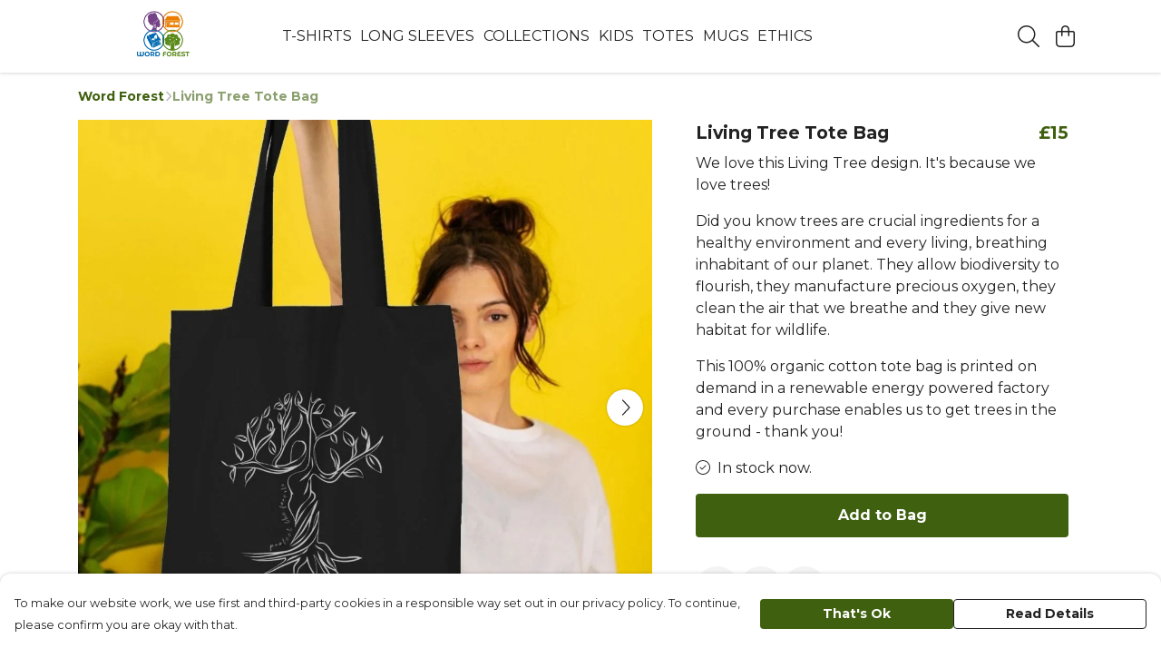

--- FILE ---
content_type: text/html
request_url: https://wordforestshop.org/product/living-tree-tote-bag/
body_size: 3171
content:
<!DOCTYPE html>
<html lang="en">
  <head>
    <meta charset="UTF-8">
    <meta name="viewport" content="width=device-width, initial-scale=1.0">
    <link id="apple-touch-icon" rel="apple-touch-icon" href="#">
    <script type="module" crossorigin="" src="/assets/index.b004c765.js"></script>
    <link rel="modulepreload" crossorigin="" href="/assets/vue.bccf2447.js">
    <link rel="modulepreload" crossorigin="" href="/assets/sentry.13e8e62e.js">
    <link rel="stylesheet" href="/assets/index.dca9b00c.css">
  <link rel="manifest" href="/manifest.webmanifest"><title>Living Tree Tote Bag | Word Forest Clothing</title><link crossorigin="" href="https://fonts.gstatic.com" rel="preconnect"><link href="https://images.teemill.com" rel="preconnect"><link as="fetch" href="https://wordforestshop.org/omnis/v3/frontend/56414/getStoreCoreData/json/" rel="preload"><link as="fetch" href="/omnis/v3/division/56414/products/living-tree-tote-bag/" rel="preload"><link as="fetch" href="/omnis/v3/division/56414/products/living-tree-tote-bag/stock/" rel="preload"><link fetchpriority="high" as="image" imagesizes="(max-width: 768px) 100vw, 1080px" imagesrcset="https://images.podos.io/hncobvlfj3vytfptjlxqdgsonqoblsroryfovydkx0a7jdqf.jpeg.webp?w=640&h=640&v=2 640w, https://images.podos.io/hncobvlfj3vytfptjlxqdgsonqoblsroryfovydkx0a7jdqf.jpeg.webp?w=1080&h=1080&v=2 1080w" href="https://images.podos.io/hncobvlfj3vytfptjlxqdgsonqoblsroryfovydkx0a7jdqf.jpeg.webp?w=1080&h=1080&v=2" rel="preload"><link data-vue-meta="1" href="https://wordforestshop.org/product/living-tree-tote-bag/" rel="canonical"><link rel="modulepreload" crossorigin="" href="/assets/ProductPage.a08b7c1f.js"><link rel="preload" as="style" href="/assets/ProductPage.d578e97d.css"><link rel="modulepreload" crossorigin="" href="/assets/index.cf8d9f27.js"><link rel="modulepreload" crossorigin="" href="/assets/AddToCartPopup.ca4bfa98.js"><link rel="modulepreload" crossorigin="" href="/assets/faCheck.058fbfd3.js"><link rel="modulepreload" crossorigin="" href="/assets/ProductReviewPopup.vue_vue_type_script_setup_true_lang.21fd2886.js"><link rel="modulepreload" crossorigin="" href="/assets/index.6843de5e.js"><link rel="modulepreload" crossorigin="" href="/assets/faImages.bb326bf1.js"><link rel="modulepreload" crossorigin="" href="/assets/SizeChartPopup.df60ac7a.js"><link rel="preload" as="style" href="/assets/SizeChartPopup.92291e53.css"><link rel="modulepreload" crossorigin="" href="/assets/startCase.898593a0.js"><link rel="modulepreload" crossorigin="" href="/assets/faThumbsUp.cd1c0eda.js"><link rel="modulepreload" crossorigin="" href="/assets/faTruckFast.a5b04e70.js"><link rel="modulepreload" crossorigin="" href="/assets/faTruckFast.dbc889a3.js"><link rel="modulepreload" crossorigin="" href="/assets/faClock.6c7285c7.js"><link rel="modulepreload" crossorigin="" href="/assets/faRulerHorizontal.92c8d2b8.js"><link rel="modulepreload" crossorigin="" href="/assets/faPaintbrush.b325bfb4.js"><link rel="modulepreload" crossorigin="" href="/assets/ProductStock.0609ff50.js"><link rel="preload" as="style" href="/assets/ProductStock.e62963f7.css"><link rel="modulepreload" crossorigin="" href="/assets/faInfoCircle.cde08931.js"><link rel="modulepreload" crossorigin="" href="/assets/EcoIcons.73f8d24e.js"><link rel="modulepreload" crossorigin="" href="/assets/faSync.62ad4b25.js"><link rel="modulepreload" crossorigin="" href="/assets/faComment.204ac276.js"><link rel="modulepreload" crossorigin="" href="/assets/faChevronUp.04cb1333.js"><link rel="modulepreload" crossorigin="" href="/assets/ProductImageCarousel.8702e98c.js"><link rel="preload" as="style" href="/assets/ProductImageCarousel.04a3cc9e.css"><link rel="modulepreload" crossorigin="" href="/assets/faMicrochipAi.5660f26c.js"><link rel="modulepreload" crossorigin="" href="/assets/store.55f76591.js"><link rel="modulepreload" crossorigin="" href="/assets/logger.e623d9e8.js"><link rel="modulepreload" crossorigin="" href="/assets/productProvider.21d74806.js"><link rel="modulepreload" crossorigin="" href="/assets/confirm-leave-mixin.5750823c.js"><script>window.division_key = '56414';</script><meta data-vue-meta="1" vmid="author" content="Living Tree Tote Bag" name="author"><meta data-vue-meta="1" vmid="url" content="https://wordforestshop.org/product/living-tree-tote-bag/" name="url"><meta data-vue-meta="1" vmid="description" content="Pick up our Living Tree tote bag. Made from 100% organic cotton that's designed never to go to waste. Available online now." name="description"><meta data-vue-meta="1" vmid="og:type" content="website" property="og:type"><meta data-vue-meta="1" vmid="og:url" content="https://wordforestshop.org/product/living-tree-tote-bag/" property="og:url"><meta data-vue-meta="1" vmid="og:title" content="Living Tree Tote Bag | Word Forest Clothing" property="og:title"><meta data-vue-meta="1" vmid="og:description" content="Pick up our Living Tree tote bag. Made from 100% organic cotton that's designed never to go to waste. Available online now." property="og:description"><meta data-vue-meta="1" vmid="og:image" content="https://images.podos.io/hncobvlfj3vytfptjlxqdgsonqoblsroryfovydkx0a7jdqf.jpeg" property="og:image"><meta vmid="og:site_name" content="Word Forest" property="og:site_name"><meta data-vue-meta="1" vmid="twitter:card" content="photo" property="twitter:card"><meta data-vue-meta="1" vmid="twitter:description" content="Pick up our Living Tree tote bag. Made from 100% organic cotton that's designed never to go to waste. Available online now." property="twitter:description"><meta data-vue-meta="1" vmid="twitter:title" content="Living Tree Tote Bag | Word Forest Clothing" property="twitter:title"><meta data-vue-meta="1" vmid="twitter:image" content="https://images.podos.io/hncobvlfj3vytfptjlxqdgsonqoblsroryfovydkx0a7jdqf.jpeg" property="twitter:image"><meta vmid="apple-mobile-web-app-capable" content="yes" property="apple-mobile-web-app-capable"><meta vmid="apple-mobile-web-app-status-bar-style" content="black" property="apple-mobile-web-app-status-bar-style"><meta vmid="apple-mobile-web-app-title" content="Word Forest" property="apple-mobile-web-app-title"><meta content="9GfV9QMxaWzEvNSbrGANK4wlpjQMlnH1FtX_E0TBUMU" name="google-site-verification"><style>@font-face {
  font-family: "Montserrat Fallback: Arial";
  src: local('Arial');
  ascent-override: 84.9466%;
  descent-override: 22.0264%;
  size-adjust: 113.954%;
}
@font-face {
  font-family: "Montserrat Fallback: Roboto";
  src: local('Roboto');
  ascent-override: 85.0405%;
  descent-override: 22.0508%;
  size-adjust: 113.8281%;
}</style></head>

  <body>
    <div id="app"></div>
    
  <noscript><iframe src="https://www.googletagmanager.com/ns.html?id=GTM-MH6RJHM" height="0" width="0" style="display:none;visibility:hidden"></iframe></noscript><noscript>This site relies on JavaScript to do awesome things, please enable it in your browser</noscript></body>
  <script>
    (() => {
      /**
       * Disable the default browser prompt for PWA installation
       * @see https://developer.mozilla.org/en-US/docs/Web/API/BeforeInstallPromptEvent
       */
      window.addEventListener('beforeinstallprompt', event => {
        event.preventDefault();
      });

      var activeWorker = navigator.serviceWorker?.controller;
      var appVersion = window.localStorage.getItem('appVersion');
      var validVersion = 'v1';

      if (!activeWorker) {
        window.localStorage.setItem('appVersion', validVersion);

        return;
      }

      if (!appVersion || appVersion !== validVersion) {
        window.localStorage.setItem('appVersion', validVersion);

        if (navigator.serviceWorker) {
          navigator.serviceWorker
            .getRegistrations()
            .then(function (registrations) {
              var promises = [];

              registrations.forEach(registration => {
                promises.push(registration.unregister());
              });

              if (window.caches) {
                caches.keys().then(cachedFiles => {
                  cachedFiles.forEach(cache => {
                    promises.push(caches.delete(cache));
                  });
                });
              }

              Promise.all(promises).then(function () {
                console.log('Reload Window: Index');
                window.location.reload();
              });
            });
        }
      }
    })();
  </script>
</html>


--- FILE ---
content_type: text/javascript
request_url: https://wordforestshop.org/assets/ProductPage.a08b7c1f.js
body_size: 21676
content:
import{p as Q,J as m,t as a,x as d,O as b,Z as I,y as $,R as g,M as p,z as V,a1 as O,P as f,Q as w,_ as ee,F as z,$ as T,Y as U,a4 as H,T as Ve,a7 as ve,a8 as ke,av as Ee,aa as De,N as _e,U as te,S as Fe,u as ie,r as Re,a as Le,ab as qe,q as Ne}from"./vue.bccf2447.js";import{P as Me,D as We,a as Ue}from"./index.cf8d9f27.js";import{a8 as he,_ as E,ah as re,h as P,u as G,an as ye,c2 as He,cn as Ge,co as Qe,aj as Ze,c8 as Je,g as Ye,v as Z,d as M,bq as Ke,ab as L,t as q,bM as me,cp as Xe,c3 as $e,ac as we,cq as et,cr as tt,cs as Ce,ct as ot,i as oe,a3 as st,ap as it,c as A,ae as pe,j as fe,N as ge,c1 as R,as as rt,bZ as nt,ch as W}from"./index.b004c765.js";import{A as at}from"./AddToCartPopup.ca4bfa98.js";import{_ as lt}from"./ProductReviewPopup.vue_vue_type_script_setup_true_lang.21fd2886.js";import{S as ct}from"./SizeChartPopup.df60ac7a.js";import{f as ut}from"./faThumbsUp.cd1c0eda.js";import{f as dt}from"./faTruckFast.a5b04e70.js";import{f as ht}from"./faClock.6c7285c7.js";import{f as Se}from"./faRulerHorizontal.92c8d2b8.js";import{f as mt}from"./faPaintbrush.b325bfb4.js";import{P as ze}from"./ProductStock.0609ff50.js";import{E as pt}from"./EcoIcons.73f8d24e.js";import{f as ft}from"./faComment.204ac276.js";import{f as gt}from"./faChevronUp.04cb1333.js";import bt from"./ProductImageCarousel.8702e98c.js";import{f as vt}from"./faMicrochipAi.5660f26c.js";import{S as kt}from"./store.55f76591.js";import{P as _t}from"./productProvider.21d74806.js";import{a as se}from"./sentry.13e8e62e.js";import{C as yt}from"./confirm-leave-mixin.5750823c.js";const wt={class:"flex items-between justify-center mb-2"},Ct={class:"grow"},St={class:"grow text-[1.2rem] !leading-[1.5em] pr-2 mb-0"},zt={class:"shrink-0 text-[1.2rem] mb-0 !md:leading-[1.5em]"},It=Q({__name:"ProductTitle",props:{title:null,price:null,salePrice:null,showPercentage:{type:Boolean}},setup(e){return(t,o)=>{const r=m("tml-product-price");return a(),d("div",wt,[b("div",Ct,[b("h1",St,I(e.title),1),$(t.$slots,"rating")]),b("h4",zt,[e.price||e.salePrice?(a(),g(r,{key:0,price:e.price,"sale-price":e.salePrice,"show-percentage":e.showPercentage},null,8,["price","sale-price","show-percentage"])):p("",!0)])])}}});class Pt{constructor({baseSku:t,defaultColour:o,id:r,name:i,options:s,sizeChartId:n,sizeCount:l,specifications:c}={}){this.baseSku=t,this.defaultColour=o,this.id=r,this.name=i,this.options=s,this.sizeChartId=n,this.sizeCount=l,this.specifications=c}get image(){var t;return new he((t=Object.values(this.options)[0])==null?void 0:t.flatImage)}get hasMoreThanOneColour(){return Object.values(this.options).length>1}get hasMoreThanOneSize(){return Object.values(Object.values(this.options).map(t=>t.sizes)).some(t=>Object.keys(t).length>1)}getImageByColour(t){var r;const o=(r=Object.values(this.options).filter(i=>i.colour===t)[0])==null?void 0:r.flatImage;return o?new he(o):null}}const xt={name:"BundleItemListItem",components:{ProductStock:ze},inject:["theme"],props:{bundleItem:{type:Object,required:!0},index:{type:Number,required:!0},stock:{type:Object,required:!0}},data(){return{activeColour:null,activeSize:null,faRulerHorizontal:Se.faRulerHorizontal}},computed:{useDropdownColourSelect(){return re.isActiveVariation("product_colour_select","dropdown")},showSizeSelector(){return this.availableSizes.length>1||this.bundleItem.sizeCount>1},showColourSelector(){return this.availableColours.length>1},sizePreSelected(){return this.showSizeSelector?-1:0},previewImage(){var e,t,o;return!this.activeColour||!this.bundleItem.getImageByColour(this.activeColour.value)?(t=(e=this.bundleItem.image)==null?void 0:e.size)==null?void 0:t.call(e,120):(o=this.bundleItem.getImageByColour(this.activeColour.value))==null?void 0:o.size(120)},availableColours(){return Object.values(this.bundleItem.options).map(({colour:e,thumbnail:t})=>({text:e,value:e,background:t?this.colorBackground(t):void 0}))},preSelectedColour(){return this.availableColours.includes(this.bundleItem.defaultColour)?this.bundleItem.defaultColour:this.availableColours[0]},stockableSizes(){var e,t,o;return this.stock[(e=this.activeColour)==null?void 0:e.value]?Object.keys((o=this.stock[(t=this.activeColour)==null?void 0:t.value])==null?void 0:o.sizes):null},availableSizes(){var o;const e=[];let t=[];if(Object.values(this.bundleItem.options).length){const r=this.bundleItem.options[(o=this.activeColour)==null?void 0:o.value]||Object.values(this.bundleItem.options)[0];t=Object.keys(r.sizes)}return t.forEach(r=>{(!this.stockableSizes||this.stockableSizes.includes(r))&&e.push({text:r,value:r})}),e},currentStock(){var e,t,o;return this.activeColour&&((e=this.activeSize)==null?void 0:e.value)&&this.stock[this.activeColour.value]?parseInt(((o=(t=this.stock[this.activeColour.value].sizes[this.activeSize.value])==null?void 0:t.stock)==null?void 0:o.quantity)||0,10):null},colourValue(){var e;return(e=this.activeColour)==null?void 0:e.value}},watch:{activeSize:{immediate:!0,handler(){this.emitBundleItem()}},colourValue(){this.resetSizeIfUnavailableForSelectedColour()},showColourSelector:{immediate:!0,handler(){this.activeColour||(this.activeColour=this.availableColours[0])}},availableSizes:{immediate:!0,handler(e){e.length===1&&(this.activeSize=this.availableSizes[0])}}},methods:{formatUrl:P,openSizeChart(){G().trackEvent({event:"onOpenSizeChart"}),this.$overlays.open(`size-popup-${this.bundleItem.id}`)},onColourSelect(e){this.activeColour=e,this.emitBundleItem()},colorBackground(e){switch(e==null?void 0:e.type){case"image":return`url(${P(e.value)})`;case"color":return e.value;default:return}},emitBundleItem(){var e,t;this.$emit("input",{name:this.bundleItem.name,colour:(e=this.activeColour)==null?void 0:e.value,size:(t=this.activeSize)==null?void 0:t.value,id:this.bundleItem.id,stock:this.currentStock})},resetSizeIfUnavailableForSelectedColour(){var e;if(!!this.activeSize){if(!this.stockableSizes){this.activeSize=null;return}if(!this.stockableSizes.includes((e=this.activeSize)==null?void 0:e.value))if(this.stockableSizes.length<1)this.activeSize=null;else{const t=this.stockableSizes[this.stockableSizes.length-1];this.activeSize={value:t,text:t,name:t}}}}}},Ot={class:"mb-4"},Tt={key:0,class:"col-3"},Bt=["src"],jt={key:0,class:"mb-1"},At={key:0},Vt={key:3},Et={class:"grid grid-cols-2 mt-2"},Dt={class:"mb-0"},Ft={key:0},Rt={key:0,class:"mb-1 text-right"},Lt=O(" Size guide ");function qt(e,t,o,r,i,s){const n=m("tml-new-product-color-selector"),l=m("tml-color-selector"),c=m("font-awesome-icon"),u=m("tml-anchor"),h=m("tml-size-selector"),_=m("product-stock");return a(),d("div",Ot,[b("h5",null,I(o.bundleItem.name),1),b("div",{class:V(["row",s.showSizeSelector?null:"items-center"])},[s.previewImage?(a(),d("div",Tt,[b("img",{src:s.formatUrl(s.previewImage)},null,8,Bt)])):p("",!0),b("div",{class:V(s.previewImage?"col-9":"col-12")},[s.showColourSelector?(a(),d("p",jt,[O(I(i.activeColour?"Colour:":"Select colour:")+" ",1),i.activeColour?(a(),d("b",At,I(i.activeColour.value),1)):p("",!0)])):p("",!0),s.showColourSelector&&s.useDropdownColourSelect?(a(),g(n,{key:1,modelValue:i.activeColour,"onUpdate:modelValue":t[0]||(t[0]=k=>i.activeColour=k),class:"mb-4","field-name":`color-bundle-${o.bundleItem.id}-${o.index}`,colours:s.availableColours,"validation-rules":{required:!0},onInput:s.emitBundleItem},null,8,["modelValue","field-name","colours","onInput"])):p("",!0),s.showColourSelector&&!s.useDropdownColourSelect?(a(),g(l,{key:2,"field-name":`color-bundle-${o.bundleItem.id}-${o.index}`,colors:s.availableColours,"validation-rules":{required:!0},"pre-selected":s.preSelectedColour,"items-per-row":{xs:4,sm:s.theme().get("productPage.color.selector.border.radius")==="999px"?5:6,md:3,lg:s.theme().get("productPage.color.selector.border.radius")==="999px"?6:4},"border-radius":s.theme().get("productPage.color.selector.border.radius"),onInput:t[1]||(t[1]=k=>s.onColourSelect(k))},null,8,["field-name","colors","pre-selected","items-per-row","border-radius"])):p("",!0),s.showSizeSelector?(a(),d("div",Vt,[b("div",Et,[b("p",Dt,[O(I(i.activeSize?"Size:":"Select size:")+" ",1),i.activeSize?(a(),d("b",Ft,I(i.activeSize.value),1)):p("",!0)]),o.bundleItem.sizeChartId?(a(),d("p",Rt,[f(u,{class:"!underline cursor-pointer plain",onClick:ee(s.openSizeChart,["stop"])},{default:w(()=>[f(c,{icon:i.faRulerHorizontal,class:"mr-1"},null,8,["icon"]),Lt]),_:1},8,["onClick"])])):p("",!0)]),f(h,{class:"mb-2",value:i.activeSize,"field-name":`size-${o.bundleItem.id}-${o.index}`,sizes:s.availableSizes,"validation-rules":{required:!0},"items-per-row":{xs:4,sm:6,md:3,lg:4},onInput:t[2]||(t[2]=k=>i.activeSize=k)},null,8,["value","field-name","sizes"])])):p("",!0),s.currentStock===0?(a(),g(_,{key:4,class:V({"mb-4":!s.useDropdownColourSelect,"mt-4":s.useDropdownColourSelect}),stock:s.currentStock},null,8,["class","stock"])):p("",!0)],2)],2)])}const Nt=E(xt,[["render",qt]]),Mt={name:"BundleItemList",components:{BundleItemListItem:Nt},props:{product:{type:Object,required:!0}},data(){return{bundleItems:[],activeOptions:[]}},computed:{bundleItemsWithOneSizeAndColour(){return this.bundleItems.filter(e=>!e.hasMoreThanOneColour&&!e.hasMoreThanOneSize)}},mounted(){this.convertBundleItems(),this.emitBundleItems()},methods:{convertBundleItems(){const e=[];this.product.bundleItems.forEach(t=>{e.push(new Pt(t))}),this.bundleItems=e},setBundleItemOptions(e,t){this.activeOptions[t]=e,this.emitBundleItems()},emitBundleItems(){this.$emit("input",this.activeOptions)}}},Wt={key:0},Ut={key:0};function Ht(e,t,o,r,i,s){const n=m("bundle-item-list-item"),l=m("tml-image"),c=m("tml-grid");return o.product.bundleOptions?(a(),d("div",Wt,[(a(!0),d(z,null,T(i.bundleItems,(u,h)=>(a(),d("div",{key:h},[U(f(n,{"bundle-item":u,stock:o.product.bundleOptions[u.id],index:h,onInput:_=>s.setBundleItemOptions(_,h)},null,8,["bundle-item","stock","index","onInput"]),[[H,u.hasMoreThanOneColour||u.hasMoreThanOneSize]])]))),128)),s.bundleItemsWithOneSizeAndColour.length?(a(),d("div",Ut,[b("p",null," + "+I(s.bundleItemsWithOneSizeAndColour.length)+" other bundle item"+I(s.bundleItemsWithOneSizeAndColour.length>1?"s":""),1),f(c,{breakpoints:{xs:5},spacing:{xs:0}},{default:w(()=>[(a(!0),d(z,null,T(s.bundleItemsWithOneSizeAndColour,(u,h)=>{var _;return a(),d("div",{key:h},[f(l,{alt:`${u.name} image`,src:(_=u.image)==null?void 0:_.size(120)},null,8,["alt","src"])])}),128))]),_:1})])):p("",!0)])):p("",!0)}const Gt=E(Mt,[["render",Ht]]);const Qt={name:"ProductInfo",components:{BundleItemList:Gt,EcoIcons:pt,ProductStock:ze,TmlBubble:ye,TmlNewProductColorSelector:He,TmlRadioButton:Ge,TmlCurrency:Qe,TmlImage:Ze,ProductTitle:It},inject:["theme"],props:{product:Object,showForm:{type:Boolean,default:!0},overrideAddToCart:Boolean,disableSizeSelector:Boolean,disableQuantitySelector:Boolean,selectedColor:String},data(){return{faTruckFast:dt.faTruckFast,splitTests:re,quantity:1,sizeValue:null,colorValue:null,faThumbsUp:ut.faThumbsUp,faRulerHorizontal:Se.faRulerHorizontal,faPaintbrush:mt.faPaintbrush,faClock:ht.faClock,loading:!1,subscribedToStockNotification:!1,colorPreSelected:"",bundleOptions:[],bundleOptionOutOfStock:!1,favourites:Je,subscribeEmail:"",giftWrapSelected:!1,quantityDisplayMode:"selector",quantityOptions:[...Array.from({length:9},(e,t)=>t+1).map(e=>({text:e,value:e})),{text:"10+",value:"10+"}]}},computed:{paymentProcessorType(){return Ye().getter("paymentProcessorType")},isMobile(){return Z.isSmaller("md")},isPurchaseable(){var e;return(e=this.product.enableAddToCart)!=null?e:!0},descriptionBelowCta(){return this.theme().get("productPage.description.placement")==="belowSelectors"},descriptionWordLimited(){return this.theme().get("productPage.description.word.limited")==="1"},isInStock(){return this.currentStock>0||this.currentStock===null},selectedColour(){var e;return(e=this.colorValue)==null?void 0:e.value},selectedSize(){var e,t;return(t=(e=this.$store.getters["forms/product-options/formData"])==null?void 0:e.size)==null?void 0:t.value},currency(){var e;return(e=this.$store.getters["currency/get"](null))==null?void 0:e.symbol},selectedBundleOptions(){return this.bundleOptions.map(e=>({color:e.colour,size:e.size}))},productColors(){const e=this.product.options;return Object.keys(e).map(t=>({text:t,value:t,name:t,background:e[t].thumbnail?this.colorBackground(e[t].thumbnail):void 0}))},activeProductColor(){return this.productColors.find(e=>e.value===this.selectedColour)},currentStock(){var t;const e=this.sizeValue||this.onlySize;return this.selectedColour&&(e==null?void 0:e.value)?(t=this.product.options[this.selectedColour].sizes[e.value].stock)==null?void 0:t.quantity:this.product.isBundle&&!this.shouldShowBundleItems?this.lowestBundleItemStock:null},lowestBundleItemStock(){let e=null;return this.product.bundleOptions&&Object.values(this.product.bundleOptions).forEach(t=>{Object.values(t).forEach(o=>{Object.values(o.sizes).forEach(r=>{var s,n;const i=(n=(s=r==null?void 0:r.stock)==null?void 0:s.quantity)!=null?n:r;i!==null&&(i<e||e===null)&&(e=i)})})}),e},shouldShowBundleItems(){return this.product.isBundle&&(this.productHasBundleItemsWithMoreThanOneColour||this.productHasBundleItemsWithMoreThanOneSize)},productHasBundleItemsWithMoreThanOneColour(){return this.product.bundleItems.map(e=>e.options).some(e=>Object.keys(e).length>1)},productHasBundleItemsWithMoreThanOneSize(){return Object.values(this.product.bundleItems.map(e=>e.options)).map(e=>Object.values(e)).map(e=>e.map(t=>t.sizes)).some(e=>e.some(t=>Object.values(t).length>1))},formSelectSizeOptions(){const e=[];return this.selectedColour&&this.productSizes(this.selectedColour).forEach(t=>{e.push({text:t,value:t})}),e},productComingSoon(){return this.product.approvalStatus==="denied"},showSizeSelector(){return this.disableSizeSelector||!this.isPurchaseable?!1:this.selectedColour&&(this.formSelectSizeOptions.length>1||this.product.sizeCount>1)},onlySize(){return this.formSelectSizeOptions.length===1?this.formSelectSizeOptions[0]:null},showQuantitySelector(){return!this.disableQuantitySelector},stockLevels(){return Object.keys(this.product.options[this.colorValue.value].sizes).map(e=>this.product.options[this.colorValue.value].sizes[e])},preOrder(){var o,r;const e=this.product;if(e.isBundle)return!1;const t=this.sizeValue||this.onlySize;return this.selectedColour&&(t==null?void 0:t.value)?(r=(o=e.options[this.selectedColour].sizes[t.value])==null?void 0:o.stock)==null?void 0:r.preOrder:!1},dispatchDays(){var o,r;const e=this.product;if(e.isBundle)return 0;const t=this.sizeValue||this.onlySize;if(this.selectedColour&&(t==null?void 0:t.value)){const i=e.options[this.selectedColour].sizes[t.value],s=M();let n=M(((o=i.stock)==null?void 0:o.backInStockDate)||s,"YYYY-MM-DD");n.isBefore(s)&&(n=s);const l=M(n).businessDaysAdd(((r=i.stock)==null?void 0:r.leadTime)||0),c=M(l).diff(s,"days");return c>0?c:0}return 0},activePrice(){var t;const e=this.product;if(e.isBundle)return e.price;if(this.colorValue&&this.sizeValue)return e.options[this.colorValue.value].sizes[this.sizeValue.value].price;if(this.colorValue){const o=(t=Object.values(e.options[this.colorValue.value].sizes))==null?void 0:t.map(r=>r.price);if(o!=null&&o.length)return Math.min(...o)}return e.price},salePrice(){var t;const e=this.product;if(e.isBundle)return e.salePrice;if(this.colorValue&&this.sizeValue)return e.options[this.colorValue.value].sizes[this.sizeValue.value].salePrice;if(this.colorValue){const o=(t=Object.values(e.options[this.colorValue.value].sizes))==null?void 0:t.map(r=>r.salePrice);if(o!=null&&o.length)return Math.min(...o)}return e.salePrice},longestSizeName(){return this.formSelectSizeOptions.length?this.formSelectSizeOptions.reduce((e,t)=>e.text.length>t.text.length?e:t).text:""},sizeSelectorBreakpoints(){return this.longestSizeName.length>6?{xs:3,md:2,lg:3}:{xs:6,md:4,lg:6}},giftWrapOptions(){var e,t;return((t=(e=this.$store.state.subdomain)==null?void 0:e.giftWrapOptions)==null?void 0:t.flatMap(o=>o.variants.map(r=>({id:r.id,price:r.price,image:r.image}))))||[]},giftWrapOption(){var e;return(e=this.giftWrapOptions)!=null&&e.length?this.giftWrapOptions[0]:null}},watch:{colorValue(e){this.resetSizeIfUnavailableFor(e==null?void 0:e.value)},selectedColor:{handler(e){var t;if(e&&e!==((t=this.colorValue)==null?void 0:t.value)){const o=this.productColors.find(r=>r.value===e);o&&(this.colorValue=o)}},immediate:!0},product:{handler(){var o;let e=this.productColors[0],t=(o=this.product.lifestyleImages[0])==null?void 0:o.color;if(this.$route.params.colour&&(t=decodeURIComponent(this.$route.params.colour).replace(/-/," ").replace(/\+/,"-").replace(/(\b[a-z](?!\s))/g,r=>r.toUpperCase())),t){const r=this.productColors.find(i=>i.name===t);r&&(e=r)}this.colorPreSelected=e},immediate:!0},formSelectSizeOptions(e,t){if(!t.length&&this.$route.query["options[]"]){let o=this.$route.query["options[]"];Array.isArray(o)||(o=[o]),o.forEach(r=>{var n;const[i,s]=r.split(":");i==="Size"&&(this.sizeValue=(n=this.formSelectSizeOptions.find(l=>l.value===s))!=null?n:this.sizeValue)})}}},methods:{onSelectQuantity(e){e.value==="10+"?(this.quantityDisplayMode="input",this.quantity=10):this.quantity=e.value},productSizes(e){var o;const t=(o=this.product.options[e])==null?void 0:o.sizes;return t===void 0?[]:Object.keys(t)},openSizeChart(){G().trackEvent({event:"onOpenSizeChart"}),this.$overlays.open(`size-popup-${this.product.id}`)},validateAddToCart(){return new Promise((e,t)=>{if(!this.productComingSoon&&!this.product.addButtonDisabled){const o=this.$store.getters["forms/product-options/formData"];if(this.showSizeSelector&&!this.sizeValue||this.bundleOptions.length&&this.bundleOptions.map(r=>r.size).includes(void 0)){t("Please choose a size");return}if(!this.quantity||this.quantity<1){t("Please select a quantity");return}Ke.validate("product-options-new").success(()=>{if(o){const r=this.$store.getters["forms/product-options/isValid"],i=this.selectedColour,s=this.getSelectedSize();if(this.$refs.productOptions.validateAll(),!r){this.product.isBundle?t("Please choose a size and colour for all items"):t("Please choose a size and colour ");return}if(this.bundleItemOutOfStock){const n=this.bundleItemOutOfStock;t(`Looks like ${n.name} (${n.size}) in ${n.colour} is out of stock`);return}e({color:i,size:s})}}).catch(()=>{this.product.isBundle?t("Please choose a size and colour for all items"):t("Please choose a size and colour ")})}})},onAddToCart(){this.validateAddToCart().then(({color:e,size:t})=>{var o;this.loading=!0,this.$store.dispatch("cart/addItem",{item:{productId:this.product.id,productName:this.product.name,productColor:e,productSize:t,productPrice:this.activePrice,bundleOptions:this.bundleOptions,quantity:this.quantity,giftWrapOptionId:this.giftWrapSelected?(o=this.giftWrapOption)==null?void 0:o.id:null},name:"main"}).then(r=>{this.onAfterAddToCart(r),this.sendAddToCartEvent(e,t),this.loading=!1}).catch(()=>{this.loading=!1})}).catch(e=>L(e))},onCustomAddToCart(){this.validateAddToCart().then(({color:e,size:t})=>{this.loading=!0,this.$emit("custom-add-to-cart",{color:e,size:t,response:o=>{this.loading=!1,this.onAfterAddToCart(o),this.sendAddToCartEvent(e,t)},reject:()=>{this.loading=!1}})}).catch(e=>L(e))},onAfterAddToCart(e){var t;if(((t=e==null?void 0:e.items)==null?void 0:t.length)>0){q.conversion("add-to-cart",this.activePrice,[this.product.id]);const o=this.product.isBundle?"add-bundle-to-cart":"add-single-product-to-cart";q.event(o),this.showAddedToBagNotification()}},showAddedToBagNotification(){this.dismissSubscribeOfferNotification(),me().removeAll();const e={bagCount:this.$store.getters["cart/getQuantity"],items:[{name:this.product.name,price:this.activePrice,salePrice:this.salePrice}]};this.product.isBundle?e.items=e.items.map(r=>({...r,image:this.product.lifestyleImages[0][120],options:this.selectedBundleOptions})):e.items=e.items.map(r=>({...r,image:this.product.options[this.selectedColour].flatImage[120],quantity:this.quantity,options:[{color:this.formSelectSizeOptions.length>1&&this.productColors.length>1?this.selectedColour:void 0,size:this.getSelectedSize()}]}));const{setRouter:t,show:o}=Xe();t(this.$router),o(e)},dismissSubscribeOfferNotification(){const{handle:e,notifications:t}=me(),o=t.find(r=>r.id==="subscriber-offer-discount");o&&e(o,"action://plugins/subscriber-offer/dismiss")},sendAddToCartEvent(){var o,r,i,s,n,l,c,u;let e=[];this.product.isBundle?e=this.selectedBundleOptions:e.push({color:this.selectedColour,size:this.getSelectedSize()});const t=this.salePrice||this.activePrice;G().addToCart({contentType:"product",contentIds:[this.product.uuid],items:[{id:this.product.uuid,name:this.product.name,brand:JSON.stringify(this.$store.state.subdomain.company.name),price:t,currency:(s=(i=(r=(o=this.$store)==null?void 0:o.state)==null?void 0:r.subdomain)==null?void 0:i.currency)!=null?s:"GBP",dimension4:`teemill:${this.$store.state.subdomain.divisionName}`,quantity:1,options:e}],currency:(u=(c=(l=(n=this.$store)==null?void 0:n.state)==null?void 0:l.subdomain)==null?void 0:c.currency)!=null?u:"GBP",value:t,dimension4:`teemill:${this.$store.state.subdomain.divisionName}`,userId:this.$store.state.subdomain.sessionId})},onSubscribeToStock(){if(this.$store.getters["forms/product-stock-notification/isValid"]){if(this.loading)return;this.loading=!0;const t=this.$store.getters["forms/product-options/formData"].color.value.value,o=this.getSelectedSize();this.$refs.captcha.recaptcha.ifHuman(r=>{this.axios.post(P("/omnis/v3/frontend/notification/subscribeToStock/"),{email:this.$store.getters["forms/product-stock-notification/getFieldValue"]("email","value"),productId:this.product.id,productColor:t,productSize:o,v3captchaToken:r.v3Token,v2captchaToken:r.v2Token}).success(()=>{this.subscribedToStockNotification=!0}).validation().oops().any(()=>{this.$refs.captcha&&this.$refs.captcha.recaptcha.reload()}).finally(()=>{this.loading=!1})}).ifBot(()=>{this.loading=!1})}},colorBackground(e){switch(e==null?void 0:e.type){case"image":return`url(${P(e.value)})`;case"color":return e.value;default:return}},setBundleOptions(e){this.bundleOptions=e,this.checkBundleStock()},checkBundleStock(){this.bundleItemOutOfStock=null,this.bundleOptions.forEach(e=>{e.stock===0&&(this.bundleItemOutOfStock={name:e.name,size:e.size,colour:e.colour})})},async attemptToFavourite(e){try{await this.favourites.add(e)}catch(t){L.error(t.message)}},getSelectedSize(){var e;return this.formSelectSizeOptions.length===1?this.formSelectSizeOptions[0].value:this.product.isBundle?null:(e=this.sizeValue)==null?void 0:e.value},resetSizeIfUnavailableFor(e){var o;if(!this.sizeValue)return;const t=this.productSizes(e);if(t||(this.sizeValue=null),!t.includes((o=this.sizeValue)==null?void 0:o.value))if(t.length<1)this.sizeValue=null;else{const r=t[t.length-1];this.sizeValue={value:r,text:r,name:r}}},formatCurrency:$e}},ne=e=>(ve("data-v-a46857c7"),e=e(),ke(),e),Zt={class:"tml-product-info"},Jt={key:1},Yt={key:0,class:"mb-2"},Kt={key:0},Xt={key:0},$t=ne(()=>b("span",{class:"underline text-[--tml-text-color]"}," Size guide ",-1)),eo={key:2,class:"text-right"},to=ne(()=>b("span",{class:"underline text-[--tml-text-color]"}," Size guide ",-1)),oo={key:5,class:"mb-4 flex flex-row items-center justify-start"},so=O(" Gift wrap this item ("),io=O(") "),ro={key:1,class:"my-4"},no={key:2},ao=ne(()=>b("p",{class:"mb-4"}," Notify me when it's back in-stock ",-1)),lo={key:1,class:"mb-4"},co=O(" Learn more in our "),uo=O(" / "),ho={key:1,class:"customise-it mt-4"},mo={style:{width:"0",height:"0",position:"absolute"},"aria-hidden":"true",focusable:"false"},po=Ee('<linearGradient id="rainbow-gradient" x2="0" y2="1" data-v-a46857c7><stop stop-color="#f44336" offset="0%" data-v-a46857c7></stop><stop stop-color="#FFC107" offset="17%" data-v-a46857c7></stop><stop stop-color="#4CAF50" offset="33%" data-v-a46857c7></stop><stop stop-color="#00BCD4" offset="50%" data-v-a46857c7></stop><stop stop-color="#2196F3" offset="67%" data-v-a46857c7></stop><stop stop-color="#9C27B0" offset="84%" data-v-a46857c7></stop><stop stop-color="#f44336" offset="100%" data-v-a46857c7></stop></linearGradient>',1),fo=[po],go={key:2},bo={key:4,class:"mt-4"},vo={key:5,class:"flex flex-col gap-2"},ko={class:"flex items-center"},_o={class:"w-8"},yo=O(" Easy Returns and Exchanges "),wo={class:"flex items-center"},Co={class:"w-8"},So=O(" Next Day Delivery Available ");function zo(e,t,o,r,i,s){const n=m("product-title"),l=m("tml-render-html-editor-output"),c=m("tml-details"),u=m("tml-color-selector"),h=m("font-awesome-icon"),_=m("tml-size-selector"),k=m("tml-new-select"),x=m("tml-input"),j=m("tml-image"),v=m("tml-currency"),y=m("tml-radio-button"),S=m("bundle-item-list"),B=m("tml-new-form"),D=m("tml-form"),ce=m("product-stock"),Be=m("tml-loader"),F=m("tml-button"),je=m("tml-re-captcha"),ue=m("tml-anchor"),Ae=m("eco-icons");return a(),d("div",Zt,[f(n,{title:o.product.name,price:s.isPurchaseable?s.activePrice:null,"sale-price":s.isPurchaseable?s.salePrice:null,"show-percentage":o.product.isBundle,class:V(s.descriptionBelowCta?"mb-4":"")},{rating:w(()=>[$(e.$slots,"rating",{},void 0,!0)]),_:3},8,["title","price","sale-price","show-percentage","class"]),s.descriptionBelowCta?p("",!0):(a(),d(z,{key:0},[s.descriptionWordLimited?(a(),d("div",Jt,[f(c,{string:o.product.description,class:"mb-4 tml-product-page-description-styling",align:"right"},null,8,["string"])])):(a(),g(l,{key:0,html:o.product.description,class:"mb-4"},null,8,["html"]))],64)),f(Be,{loading:!o.showForm,"loading-height":"12em",class:"mb-4"},{default:w(()=>[$(e.$slots,"personalization",{color:s.activeProductColor},void 0,!0),o.showForm?(a(),g(D,{key:0,ref:"productOptions","form-name":"product-options",persistent:""},{default:w(()=>[o.showForm?(a(),g(B,{key:0,name:"product-options-new"},{default:w(()=>[o.product.isBundle?p("",!0):(a(),d(z,{key:0},[s.productColors.length>1?(a(),d("p",Yt,[O(I(i.colorValue?"Colour:":"Select colour:")+" ",1),i.colorValue?(a(),d("b",Kt,I(i.colorValue.value),1)):p("",!0)])):p("",!0),U(f(u,{modelValue:i.colorValue,"onUpdate:modelValue":t[0]||(t[0]=C=>i.colorValue=C),"pre-selected":i.colorPreSelected,"field-name":"color","items-per-row":{xs:s.theme().get("productPage.color.selector.border.radius")==="999px"?7:6,md:4,lg:s.theme().get("productPage.color.selector.border.radius")==="999px"?7:6},class:V({"mb-6":s.theme().get("productPage.quantitySelector.visible")==="1"&&!s.showSizeSelector}),colors:s.productColors,"validation-rules":{required:!0},"border-radius":s.theme().get("productPage.color.selector.border.radius"),onInput:t[1]||(t[1]=C=>e.$emit("color-selected",C==null?void 0:C.value))},null,8,["modelValue","pre-selected","items-per-row","class","colors","border-radius"]),[[H,s.productColors.length>1]]),s.showSizeSelector?(a(),d("div",{key:1,class:V(["flex items-center justify-between mb-2",{"mt-4":s.productColors.length>1}])},[b("p",null,[O(I(i.sizeValue?"Size:":"Select size:")+" ",1),i.sizeValue?(a(),d("b",Xt,I(i.sizeValue.value),1)):p("",!0)]),o.product.sizeChartId?(a(),d("button",{key:0,class:"flex items-center gap-1",onClick:t[2]||(t[2]=ee((...C)=>s.openSizeChart&&s.openSizeChart(...C),["stop","prevent"]))},[f(h,{icon:i.faRulerHorizontal,class:"text-[--tml-text-color]"},null,8,["icon"]),$t])):p("",!0)],2)):o.product.sizeChartId&&(!s.isPurchaseable||o.overrideAddToCart)&&!o.product.customiseIt?(a(),d("div",eo,[b("button",{class:"items-center gap-1 mt-3 inline",onClick:t[3]||(t[3]=ee((...C)=>s.openSizeChart&&s.openSizeChart(...C),["stop","prevent"]))},[f(h,{icon:i.faRulerHorizontal,class:"text-[--tml-text-color] pr-2"},null,8,["icon"]),to])])):p("",!0),s.showSizeSelector?(a(),g(_,{key:3,class:"mb-4",value:i.sizeValue,"field-name":"size",sizes:s.formSelectSizeOptions,"items-per-row":s.sizeSelectorBreakpoints,"stock-levels":s.stockLevels,onInput:t[4]||(t[4]=C=>i.sizeValue=C)},null,8,["value","sizes","items-per-row","stock-levels"])):p("",!0),s.theme().get("productPage.quantitySelector.visible")==="1"&&s.showQuantitySelector?(a(),d(z,{key:4},[i.quantityDisplayMode==="selector"?(a(),g(k,{key:0,name:"quantity-select",label:"Quantity",options:i.quantityOptions,value:i.quantityOptions.find(C=>C.value===i.quantity)||i.quantityOptions.find(C=>C.value==="10+"),onInput:s.onSelectQuantity},null,8,["options","value","onInput"])):p("",!0),U(f(x,{modelValue:i.quantity,"onUpdate:modelValue":t[5]||(t[5]=C=>i.quantity=C),type:"number",class:"my-0","field-name":"quantity_input",placeholder:"Quantity"},null,8,["modelValue"]),[[H,i.quantityDisplayMode==="input"]])],64)):p("",!0),s.giftWrapOption&&o.product.giftWrapCompatible?(a(),d("div",oo,[f(j,{src:s.giftWrapOption.image,class:"w-24 h-24 mr-4"},null,8,["src"]),f(y,{"input-value":i.giftWrapSelected,class:"flex flex-row items-center justify-start","field-name":"gift-wrap",label:`Gift wrap this item (${s.currency}${s.formatCurrency(s.giftWrapOption.price)})`,onUpdate:t[6]||(t[6]=C=>i.giftWrapSelected=C)},{"label-after":w(()=>{var C,de;return[so,f(v,{value:(de=(C=s.giftWrapOptions)==null?void 0:C[0])==null?void 0:de.price,"no-rounding":""},null,8,["value"]),io]}),_:1},8,["input-value","label"])])):p("",!0)],64)),s.shouldShowBundleItems?(a(),g(S,{key:1,product:o.product,onInput:s.setBundleOptions},null,8,["product","onInput"])):p("",!0)]),_:1})):p("",!0)]),_:1},512)):p("",!0),s.dispatchDays>0?(a(),d("div",ro,[f(h,{class:"mr-2",icon:i.faClock},null,8,["icon"]),b("span",null,"Ships out in "+I(s.dispatchDays)+" days",1)])):s.currentStock!==null&&(o.product.customiseIt||s.isPurchaseable)?(a(),g(ce,{key:2,class:"my-4",stock:s.currentStock,"pre-order":s.preOrder},null,8,["stock","pre-order"])):p("",!0)]),_:3},8,["loading"]),f(Ve,{name:"fade-up",mode:"out-in"},{default:w(()=>[s.isPurchaseable?(a(),d(z,{key:0},[(s.isInStock||s.preOrder)&&o.overrideAddToCart?(a(),g(F,{key:0,class:"w-full add-to-bag-button",disabled:o.product.addButtonDisabled,primary:"",loading:i.loading,href:"#",text:"Add to bag",onClick:s.onCustomAddToCart},null,8,["disabled","loading","onClick"])):s.isInStock||s.preOrder?(a(),g(F,{key:1,class:"w-full add-to-bag-button",disabled:o.product.addButtonDisabled,primary:!s.productComingSoon,loading:i.loading,href:"#",text:s.productComingSoon?"Coming Soon":"Add to bag",onClick:s.onAddToCart},null,8,["disabled","primary","loading","text","onClick"])):o.product.isBundle?p("",!0):(a(),d("div",no,[i.subscribedToStockNotification?(a(),d("p",lo," Great, we'll email you when it's back in stock ")):(a(),d(z,{key:0},[ao,f(D,{"form-name":"product-stock-notification",class:"mb-4"},{default:w(()=>[f(x,{modelValue:i.subscribeEmail,"onUpdate:modelValue":t[7]||(t[7]=C=>i.subscribeEmail=C),"field-name":"email",placeholder:"Email","validation-rules":{required:!0,email:!0}},null,8,["modelValue"])]),_:1}),f(F,{class:"w-full",primary:"",loading:i.loading,disabled:!i.subscribeEmail,href:"#",text:"Notify Me",onClick:s.onSubscribeToStock},null,8,["loading","disabled","onClick"]),f(je,{ref:"captcha",action:"subdomains/oosNotify"},null,512)],64)),b("small",null,[co,f(ue,{href:"/privacy-policy/",text:"Privacy Policy"}),uo,f(ue,{href:"/terms-of-use/",text:"Terms"})])]))],64)):p("",!0)]),_:1}),o.product.customiseIt?(a(),d("div",ho,[(a(),d("svg",mo,fo)),f(F,{class:"w-full customise-button",href:i.colorValue?`/design-your-own-t-shirt/${o.product.urlName}/?colour=${i.colorValue.value}`:`/design-your-own-t-shirt/${o.product.urlName}/`,text:"Customise",icon:i.faPaintbrush},null,8,["href","icon"])])):p("",!0),!o.product.customiseIt&&!s.isPurchaseable?(a(),d("div",go,[f(F,{class:"w-full",primary:"",href:"/enquire",text:"Enquire"})])):p("",!0),o.product.ecoIcons.length?(a(),g(Ae,{key:3,product:o.product,class:"my-8"},null,8,["product"])):(a(),d("div",bo)),s.paymentProcessorType==="teemill"?(a(),d("div",vo,[b("p",ko,[b("span",_o,[f(h,{icon:i.faThumbsUp},null,8,["icon"])]),yo]),b("p",wo,[b("span",Co,[f(h,{icon:i.faTruckFast},null,8,["icon"])]),So])])):p("",!0),s.descriptionBelowCta?(a(),d(z,{key:6},[s.descriptionWordLimited?(a(),g(c,{key:1,string:o.product.description,class:"tml-product-page-description-styling mt-8",align:"right"},null,8,["string"])):(a(),g(l,{key:0,html:o.product.description,class:"mt-8"},null,8,["html"]))],64)):p("",!0)])}const Io=E(Qt,[["render",zo],["__scopeId","data-v-a46857c7"]]),Po={name:"ProductSpec",props:{product:Object},computed:{bundleItems(){return we(this.product.bundleItems||[],"baseSku")},coloursString(){const e=Object.keys(this.product.options);if(e.length===0)return"";let t="Available in ";return e.length===1?`${t} ${e[0].toLowerCase()}.`:(e.forEach((o,r)=>{r===e.length-1?t+=`and ${o.toLowerCase()}.`:t+=`${o.toLowerCase()}, `}),t)}}},xo={class:"tml-product-spec"},Oo=b("h4",null,"Details",-1),To={key:0,class:"mb-4"};function Bo(e,t,o,r,i,s){return a(),d("div",xo,[Oo,b("p",null,I(o.product.specifications)+" "+I(s.coloursString),1),o.product.isBundle&&o.product.salePrice<o.product.price?(a(),d("p",To," The original price is the sum of the individual products RRP that are listed on the store. The new price takes into account the saving you make on the products when buying them in a bundle. ")):p("",!0),(a(!0),d(z,null,T(s.bundleItems,n=>(a(),d("div",{key:n.id,class:"mb-4"},[b("p",null,I(n.specifications),1)]))),128))])}const jo=E(Po,[["render",Bo]]);const Ao={name:"ProductReviews",components:{TmlReview:et,TmlIcon:tt,TmlBubble:ye},inject:["theme"],props:{productId:{type:Number,required:!0},increment:{type:Number,default:3},numberShownInitially:{type:Number,default:3},hardLimit:{type:Number,required:!1},backgroundColor:{type:String,required:!1},showReplies:{type:Boolean,default:!0}},data(){return{faComment:ft.faComment,faChevronDown:Ce.faChevronDown,downloading:!0,reviews:[],numberShown:3}},computed:{showHider(){return this.sortedReviews.length>this.numberShown},sortedReviews(){const e=[...this.reviews].sort((t,o)=>t.rating===o.rating?new Date(t.date)>new Date(o.date)?-1:1:o.rating-t.rating);return this.hardLimit?e.slice(0,this.hardLimit):e},companyName(){var e;return(e=this.$store.state.subdomain.company)==null?void 0:e.name},companyLogo(){const e=this.$store.getters["subdomain/logo"];return e?P(e):null}},created(){this.numberShown=this.numberShownInitially,this.axios.post(P("/omnis/v3/frontend/product/getProductReviews/"),{productId:this.productId}).success(e=>{const t=Object.values(e);t.forEach((o,r)=>{t[r].rating=parseFloat(o.rating)}),this.reviews=t}).finally(()=>{this.downloading=!1})},methods:{expand(){if(this.numberShown+this.increment>this.reviews.length){this.numberShown=this.reviews.length;return}this.numberShown+=this.increment}}},Vo={class:"relative"},Eo={key:0,class:"hider"};function Do(e,t,o,r,i,s){const n=m("tml-review"),l=m("tml-bubble"),c=m("tml-spinner");return i.downloading?(a(),g(c,{key:1,height:"100px"})):(a(),d("div",{key:0,class:"tml-product-reviews",style:_e({"--fade-to-color":o.backgroundColor||s.theme().get("page.background.color")})},[b("div",Vo,[f(De,null,{default:w(()=>[(a(!0),d(z,null,T(s.sortedReviews,(u,h)=>U((a(),g(n,{key:u.id,class:"mb-12","product-name":u.productName,"show-product-name":!1,"company-name":s.companyName,"company-logo":s.companyLogo,item:u,"show-reply":o.showReplies},null,8,["product-name","company-name","company-logo","item","show-reply"])),[[H,h<i.numberShown]])),128))]),_:1}),s.showHider?(a(),d("div",Eo,[f(l,{class:"expand-arrow","disable-border":"","show-shadow":"",icon:i.faChevronDown,onClick:s.expand},null,8,["icon","onClick"])])):p("",!0)])],4))}const Fo=E(Ao,[["render",Do],["__scopeId","data-v-c10dfdd1"]]);var K={},be;function Ro(){return be||(be=1,function(e){Object.defineProperty(e,"__esModule",{value:!0});var t="fas",o="play",r=384,i=512,s=[9654],n="f04b",l="M73 39c-14.8-9.1-33.4-9.4-48.5-.9S0 62.6 0 80V432c0 17.4 9.4 33.4 24.5 41.9s33.7 8.1 48.5-.9L361 297c14.3-8.7 23-24.2 23-41s-8.7-32.2-23-41L73 39z";e.definition={prefix:t,iconName:o,icon:[r,i,s,n,l]},e.faPlay=e.definition,e.prefix=t,e.iconName=o,e.width=r,e.height=i,e.ligatures=s,e.unicode=n,e.svgPathData=l,e.aliases=s}(K)),K}var Lo=Ro();const qo={name:"ProductPreview",components:{ProductImageCarousel:bt,TmlCarousel:ot,PersonalizationCanvas:te(()=>oe(()=>import("./PersonalizationCanvas.4ee0cc9d.js"),["assets/PersonalizationCanvas.4ee0cc9d.js","assets/vue.bccf2447.js","assets/debounce.99a67300.js","assets/index.b004c765.js","assets/index.dca9b00c.css","assets/sentry.13e8e62e.js","assets/OmniCanvas.d0a211fe.js","assets/OmniCanvas.ce5ec50a.css","assets/cjs.5f03a50b.js","assets/bounds.d5afc06d.js","assets/sierraCanvas.a379e031.js","assets/colorGradient.64d3eb12.js","assets/logger.e623d9e8.js","assets/isDeviceIos.97073874.js","assets/rgbToHsv.c8b946ec.js","assets/animation.1ad39649.js","assets/hexToHsv.7324fa81.js","assets/text.582ba96c.js","assets/isFontAvailable.52cd896f.js"]))},inject:["theme"],props:{product:Object,selectedColor:String,enablePersonalization:Boolean,enableBackPersonalization:Boolean,personalizationLayer:String},data(){return{faChevronUp:gt.faChevronUp,faChevronDown:Ce.faChevronDown,faPlay:Lo.faPlay,viewportSize:Z,thumbsOffset:0,thumbOffsetInterval:0,generatedThumbnails:{},generatedZoomImages:{},splitTests:re,lastClickedImageIndex:null,currentThumbnailIndex:0,makeActiveItemFirst:!1}},computed:{showSaleIndicators(){return this.product&&this.product.salePrice?this.product.salePrice<this.product.price&&this.product.showSaleBadge:!1},videos(){var e,t;return((t=(e=this.product)==null?void 0:e.videos)==null?void 0:t.map(o=>({url:o.url,altText:o.altText,thumbnails:o.thumbnails})))||[]},personalizationImageCount(){return this.enablePersonalization&&this.enableBackPersonalization?2:this.enablePersonalization?1:0}},watch:{selectedColor:{handler(e,t){if(!this.$refs.imageCarousel||this.enablePersonalization||t===null&&!this.$route.params.colour)return;const r=this.product.lifestyleImages.length>0,i=this.images(1080);let s=null;if(this.theme().get("productPage.imageCarousel.update.form")==="1"&&this.lastClickedImageIndex!==null){const h=i[this.lastClickedImageIndex];h&&(r&&(h==null?void 0:h.color)===e||(h==null?void 0:h.optionId)===e)&&(s=this.lastClickedImageIndex),this.lastClickedImageIndex=null}const n=i.findIndex(h=>r&&(h==null?void 0:h.color)===e||(h==null?void 0:h.optionId)===e),l=s!=null?s:n,c=i[this.$refs.imageCarousel.activeSlide],u=c&&(r&&(c==null?void 0:c.color)===e||(c==null?void 0:c.optionId)===e);l!==-1&&l!==null&&!u&&(this.$refs.imageCarousel.goToPage(l),this.makeActiveItemFirst=!0,this.currentThumbnailIndex=l)},immediate:!0},personalizationLayer(){this.personalizationLayer==="front"?this.$refs.imageCarousel.goToPage(0):this.personalizationLayer==="back"&&this.$refs.imageCarousel.goToPage(1)}},methods:{formatUrl:P,getAltText(e){return e.altText?e.altText:`${e.optionId?`${e.optionId} ${this.product.name}`:this.product.name}`},nonExplodableImages(e){return this.images(e).filter(t=>!t.explode)},explodableImages(e){return this.images(e).filter(t=>t.explode)},explodableImageRows(e){const t=this.explodableImages(e),o=[];let r=[],i=3;return t.forEach((s,n)=>{r.length===i&&(o.push(r),r=[],i=i===3?2:3),r.push(s),n===t.length-1&&o.push(r)}),o},images(e){const t=this.product.lifestyleImages.filter(i=>i[e]).map(i=>({url:st(P(i[e]),e,e),srcUrl:P(i.full),altText:i==null?void 0:i.altText,color:i==null?void 0:i.color,explode:!0})),o=[];Object.values(this.product.options).forEach(i=>{i.flatImage&&o.push({optionId:i.colour,url:P(i.flatImage[e]),srcUrl:P(i.flatImage.full),explode:!1}),i.backImage&&o.push({optionId:i.colour,url:P(i.backFlatImage[e]),srcUrl:P(i.backFlatImage.full),explode:!1}),i.additionalImages&&i.additionalImages.forEach((s,n)=>{o.push({optionId:i.colour,url:P(s[e]),srcUrl:P(s.full),explode:!1})})});const r=this.enablePersonalization?t:[...t,...o];if(this.generatedThumbnails&&e<1080){const i=Object.values(this.generatedThumbnails).map((s,n)=>({url:s,altText:"Preview",color:this.selectedColor,explode:!1,index:n}));r.unshift(...i)}return r.map((i,s)=>({index:s+this.videos.length,...i}))},onClickThumb(e){this.lastClickedImageIndex=e,this.$refs.imageCarousel&&this.$refs.imageCarousel.goToPage(e),this.theme().get("productPage.imageCarousel.update.form")==="1"&&this.emitColorSelection(e),this.makeActiveItemFirst=!1,this.currentThumbnailIndex=e},onSlideChange(e){this.theme().get("productPage.imageCarousel.update.form")==="1"&&this.emitColorSelection(e),this.makeActiveItemFirst=!1,this.currentThumbnailIndex=e},emitColorSelection(e){const o=this.images(1080)[e];!o||(o.color?this.$emit("color-selected",o.color):o.optionId&&this.$emit("color-selected",o.optionId))},onMouseEnterThumbNav(e){if(this.$refs.thumbListContainer&&this.$refs.thumbsList){const t=this.$refs.thumbListContainer.clientHeight,o=this.$refs.thumbsList.clientHeight;this.thumbOffsetInterval===0&&(this.thumbOffsetInterval=setInterval(()=>{e==="up"?this.thumbsOffset+=2:e==="down"&&(this.thumbsOffset-=2),this.thumbsOffset=it(this.thumbsOffset,t-o,0)},10))}},onMouseLeaveThumbNav(){clearInterval(this.thumbOffsetInterval),this.thumbOffsetInterval=0},onGeneratedThumbnail(e,t){this.generatedThumbnails[e]=t},onGeneratedZoomImage(e,t){this.generatedZoomImages[e]=t},getZoomImage(e){return this.generatedZoomImages[e]||""}}},No=e=>(ve("data-v-31aabeef"),e=e(),ke(),e),Mo={key:0,class:"sale-badge thumb-size mb-4 rounded-full float-right m-4"},Wo=No(()=>b("h3",{class:"text-white bold h-full"},"Sale",-1)),Uo=[Wo],Ho={class:"flex grow justify-center items-center h-full"},Go={class:"flex grow justify-center items-center h-full"};function Qo(e,t,o,r,i,s){const n=m("personalization-canvas"),l=m("tml-image-zoom"),c=m("tml-ratio"),u=m("tml-video"),h=m("tml-image"),_=m("product-image-carousel"),k=m("font-awesome-icon"),x=m("tml-carousel"),j=m("tml-grid");return a(),d(z,null,[b("div",null,[f(_,{ref:"imageCarousel",breakpoints:{xs:1},ratio:1.1,"page-indicators":"inset","inset-navigation":"",onSlideChange:s.onSlideChange},{default:w(()=>[b("div",null,[o.enablePersonalization?(a(),g(c,{key:0,ratio:1},{default:w(()=>[f(l,{"img-normal":s.getZoomImage("front")},{default:w(()=>[f(n,{layer:"front",layers:[{tag:"front"},{tag:"back"}],onInitialised:t[0]||(t[0]=v=>e.$emit("front-canvas-initialised",v)),onGeneratedThumbnail:t[1]||(t[1]=v=>s.onGeneratedThumbnail("front",v)),onGeneratedZoomImage:t[2]||(t[2]=v=>s.onGeneratedZoomImage("front",v))})]),_:1},8,["img-normal"])]),_:1})):p("",!0),o.enablePersonalization&&o.enableBackPersonalization?(a(),g(c,{key:1,ratio:1},{default:w(()=>[f(l,{"img-normal":s.getZoomImage("back")},{default:w(()=>[f(n,{layer:"back",layers:[{tag:"front"},{tag:"back"}],onInitialised:t[3]||(t[3]=v=>e.$emit("back-canvas-initialised",v)),onGeneratedThumbnail:t[4]||(t[4]=v=>s.onGeneratedThumbnail("back",v)),onGeneratedZoomImage:t[5]||(t[5]=v=>s.onGeneratedZoomImage("back",v))})]),_:1},8,["img-normal"])]),_:1})):p("",!0),(a(!0),d(z,null,T(s.videos,(v,y)=>(a(),g(c,{key:y,ratio:1},{default:w(()=>[f(u,{video:v.url,ratio:1,"video-thumbnail":v.thumbnails[1080]},null,8,["video","video-thumbnail"])]),_:2},1024))),128)),(a(!0),d(z,null,T(s.images(1080),(v,y)=>(a(),g(c,{key:y,ratio:1},{default:w(()=>[i.viewportSize.isSmaller("md")?(a(),g(h,{key:0,alt:s.getAltText(v),src:v.url,class:"w-full","lazy-load":y!==0,ratio:1,"src-set":[{width:640,height:640},{width:1080,height:1080}]},{default:w(()=>[s.showSaleIndicators?(a(),d("div",Mo,Uo)):p("",!0)]),_:2},1032,["alt","src","lazy-load"])):(a(),g(l,{key:1,class:"w-full h-full","img-normal":v.url,"img-zoom":i.splitTests.isActiveVariation("product_page_refresh","after")?v.srcUrl:v.url,alt:s.getAltText(v),lazy:y!==0},null,8,["img-normal","img-zoom","alt","lazy"]))]),_:2},1024))),128))])]),_:1},8,["ratio","onSlideChange"])]),!i.viewportSize.isSmaller("md")&&s.videos.concat(s.images(120)).length>1&&s.theme().get("productPage.thumbnails.layout")==="carousel"?(a(),g(x,{key:0,ref:"thumbnailCarousel",class:"mt-4",breakpoints:{xs:8},ratio:1,spacing:8,"active-item-override":i.currentThumbnailIndex,overlap:40,"make-active-item-first":i.makeActiveItemFirst,"icon-size":"1.25em"},{default:w(({getRatioByIndex:v})=>[(a(!0),d(z,null,T(s.videos.map(y=>({type:"video",index:y.index,video:y})).concat(s.images(120).map((y,S)=>({type:"image",index:S,image:y}))),(y,S)=>(a(),d(z,{key:`${y.type}-${y.index}`},[y.type==="video"?(a(),g(h,{key:0,class:"cursor-pointer",alt:y.video.altText,src:y.video.thumbnails[120],ratio:v(S),onClick:B=>s.onClickThumb(y.index+s.personalizationImageCount)},{default:w(()=>[b("div",Ho,[f(k,{icon:i.faPlay,class:"text-white h-6"},null,8,["icon"])])]),_:2},1032,["alt","src","ratio","onClick"])):y.type==="image"?(a(),g(h,{key:1,class:"cursor-pointer",alt:s.getAltText(y.image),src:y.image.url,ratio:v(S),onClick:B=>s.onClickThumb(y.image.index)},null,8,["alt","src","ratio","onClick"])):p("",!0)],64))),128))]),_:1},8,["active-item-override","make-active-item-first"])):!i.viewportSize.isSmaller("md")&&(s.images(120).length>1||o.enablePersonalization)?(a(),g(j,{key:1,class:"mt-4",breakpoints:{xs:8},spacing:{xs:"0.5em",lg:"1em"}},{default:w(()=>[(a(!0),d(z,null,T(s.videos,(v,y)=>(a(),g(h,{key:y,class:"cursor-pointer",alt:v.altText,src:v.thumbnails[120],onClick:S=>s.onClickThumb(y+s.personalizationImageCount)},{default:w(()=>[b("div",Go,[f(k,{icon:i.faPlay,class:"text-white h-6"},null,8,["icon"])])]),_:2},1032,["alt","src","onClick"]))),128)),(a(!0),d(z,null,T(s.images(120),(v,y)=>(a(),g(h,{key:y,class:"cursor-pointer",alt:s.getAltText(v),src:v.url,onClick:S=>s.onClickThumb(v.index)},null,8,["alt","src","onClick"]))),128))]),_:1},8,["spacing"])):p("",!0)],64)}const Zo=E(qo,[["render",Qo],["__scopeId","data-v-31aabeef"]]);var ae={},Ie={},N={};Object.defineProperty(N,"__esModule",{value:!0});N.ProfanityOptions=void 0;class Jo{constructor(){this.wholeWord=!0,this.grawlix="@#$%&!",this.grawlixChar="*"}}N.ProfanityOptions=Jo;var Pe={},xe={};(function(e){Object.defineProperty(e,"__esModule",{value:!0}),e.CensorType=void 0,function(t){t[t.Word=0]="Word",t[t.FirstChar=1]="FirstChar",t[t.FirstVowel=2]="FirstVowel",t[t.AllVowels=3]="AllVowels"}(e.CensorType||(e.CensorType={}))})(xe);var J={};Object.defineProperty(J,"__esModule",{value:!0});J.List=void 0;class Yo{constructor(t){this.onListChanged=t,this.words=[]}get empty(){return!this.words.length}removeWords(t){this.words=this.words.filter(o=>!t.includes(o)),this.onListChanged()}addWords(t){this.words=this.words.concat(t),this.onListChanged()}}J.List=Yo;(function(e){var t=A&&A.__createBinding||(Object.create?function(r,i,s,n){n===void 0&&(n=s);var l=Object.getOwnPropertyDescriptor(i,s);(!l||("get"in l?!i.__esModule:l.writable||l.configurable))&&(l={enumerable:!0,get:function(){return i[s]}}),Object.defineProperty(r,n,l)}:function(r,i,s,n){n===void 0&&(n=s),r[n]=i[s]}),o=A&&A.__exportStar||function(r,i){for(var s in r)s!=="default"&&!Object.prototype.hasOwnProperty.call(i,s)&&t(i,r,s)};Object.defineProperty(e,"__esModule",{value:!0}),o(xe,e),o(J,e)})(Pe);var Y={};Object.defineProperty(Y,"__esModule",{value:!0});Y.escapeRegExp=void 0;const Ko=e=>e.replace(/[.*+?^${}()|[\]\\]/g,"\\$&");Y.escapeRegExp=Ko;var le={};Object.defineProperty(le,"__esModule",{value:!0});le.default=["4r5e","5h1t","5hit","a55","anal","anus","ar5e","arrse","arse","arses","ass","ass-fucker","asses","assfucker","assfukka","asshole","assholes","asswhole","a_s_s","a$$","as$","a$s","b!tch","b00bs","b17ch","b1tch","ballbag","balls","ballsack","bastard","beastial","beastiality","bellend","bestial","bestiality","bi+ch","biatch","bitch","bitchboy","bitcher","bitchers","bitches","bitchin","bitching","bloody","blow job","blowjob","blowjobs","boiolas","bollock","bollok","boner","boob","boobs","booobs","boooobs","booooobs","booooooobs","breasts","buceta","bugger","bullshit","bum","butt","butts","butthole","buttmuch","buttplug","c0ck","c0cksucker","carpet muncher","cawk","chink","cipa","cl1t","clit","clitoris","clits","cnut","cock","cock-sucker","cockface","cockhead","cockmunch","cockmuncher","cocks","cocksuck","cocksucked","cocksucker","cocksucking","cocksucks","cocksuka","cocksukka","cok","cokmuncher","coksucka","coon","cox","crap","cum","cummer","cumming","cums","cumshot","cunilingus","cunillingus","cunnilingus","cunt","cuntlick","cuntlicker","cuntlicking","cunts","cyalis","cyberfuc","cyberfuck","cyberfucked","cyberfucker","cyberfuckers","cyberfucking","d1ck","damn","dick","dickhead","dildo","dildos","dink","dinks","dirsa","dlck","dog-fucker","doggin","dogging","donkeyribber","doosh","duche","dyke","ejaculate","ejaculated","ejaculates","ejaculating","ejaculatings","ejaculation","ejakulate","f u c k","f u c k e r","f4nny","fag","fagging","faggitt","faggot","faggs","fagot","fagots","fags","fanny","fannyflaps","fannyfucker","fanyy","fatass","fcuk","fcuker","fcuking","feck","fecker","felching","fellate","fellatio","fingerfuck","fingerfucked","fingerfucker","fingerfuckers","fingerfucking","fingerfucks","fistfuck","fistfucked","fistfucker","fistfuckers","fistfucking","fistfuckings","fistfucks","flange","fook","fooker","fuck","fucka","fucked","fucker","fuckers","fuckhead","fuckheads","fuckin","fucking","fuckings","fuckingshitmotherfucker","fuckme","fucks","fuckwhit","fuckwit","fudge packer","fudgepacker","fuk","fuker","fukker","fukkin","fuks","fukwhit","fukwit","fux","fux0r","f_u_c_k","gangbang","gangbanged","gangbangs","gaylord","gaysex","goatse","god-dam","god-damned","goddamn","goddamned","hardcoresex","headass","hoar","hoare","hoer","hoes","homo","hore","horniest","horny","hotsex","jack-off","jackoff","jap","jerk-off","jism","jiz","jizm","jizz","kawk","knobead","knobed","knobend","knobhead","knobjocky","knobjokey","kock","kondum","kondums","kum","kummer","kumming","kums","kunilingus","l3i+ch","l3itch","labia","lust","lusting","m0f0","m0fo","m45terbate","ma5terb8","ma5terbate","masochist","master-bate","masterb8","masterbat*","masterbat3","masterbate","masterbation","masterbations","masturbate","mo-fo","mof0","mofo","mothafuck","mothafucka","mothafuckas","mothafuckaz","mothafucked","mothafucker","mothafuckers","mothafuckin","mothafucking","mothafuckings","mothafucks","motherfuck","motherfucked","motherfucker","motherfuckers","motherfuckin","motherfucking","motherfuckings","motherfuckka","motherfucks","muff","muthafecker","muthafuckker","mutherfucker","n1gga","n1gger","nazi","nigg3r","nigg4h","nigga","niggah","niggas","niggaz","nigger","niggers","nob","nob jokey","nobhead","nobjocky","nobjokey","numbnuts","nutsack","orgasim","orgasims","orgasm","orgasms","p0rn","pawn","pecker","penis","penisfucker","phonesex","phuck","phuk","phuked","phuking","phukked","phukking","phuks","phuq","pigfucker","pimpis","piss","pissed","pisser","pissers","pisses","pissflaps","pissin","pissing","pissoff","poop","porn","porno","pornography","pornos","prick","pricks","pron","pube","pusse","pussi","pussies","pussy","pussys","rectum","retard","rimjaw","rimming","s hit","s.o.b.","sadist","schlong","screwing","scroat","scrote","scrotum","semen","sex","sh!+","sh!t","sh1t","shag","shagger","shaggin","shagging","shemale","shi+","shit","shitdick","shite","shited","shitey","shitfuck","shitfull","shithead","shiting","shitings","shits","shitted","shitter","shitters","shitting","shittings","shitty","skank","slut","sluts","smegma","smut","snatch","son-of-a-bitch","spac","spunk","s_h_i_t","t1tt1e5","t1tties","teets","teez","testical","testicle","tit","titfuck","tits","titt","tittie5","tittiefucker","titties","tittyfuck","tittywank","titwank","tosser","turd","tw4t","twat","twathead","twatty","twunt","twunter","v14gra","v1gra","vagina","viagra","vulva","w00se","wang","wank","wanker","wanky","whoar","whore","willies","willy"];(function(e){Object.defineProperty(e,"__esModule",{value:!0}),e.profanity=e.Profanity=void 0;const t=N,o=Pe,r=Y,i=le;class s{constructor(l){this.options=l||new t.ProfanityOptions,this.whitelist=new o.List(()=>this.buildRegex()),this.blacklist=new o.List(()=>this.buildRegex()),this.blacklist.addWords(i.default)}exists(l){return this.regex.lastIndex=0,this.regex.test(l)}censor(l,c=o.CensorType.Word){switch(c){case o.CensorType.Word:return l.replace(this.regex,this.options.grawlix);case o.CensorType.FirstChar:{let u=l;return Array.from(l.matchAll(this.regex)).forEach(h=>{const _=h[0],k=this.options.grawlixChar+_.slice(1,_.length);u=u.replace(_,k)}),u}case o.CensorType.FirstVowel:case o.CensorType.AllVowels:{const u=new RegExp("[aeiou]",c===o.CensorType.FirstVowel?"i":"ig");let h=l;return Array.from(l.matchAll(this.regex)).forEach(_=>{const k=_[0],x=k.replace(u,this.options.grawlixChar);h=h.replace(k,x)}),h}default:throw new Error(`Invalid replacement type: "${c}"`)}}addWords(l){this.blacklist.addWords(l)}removeWords(l){this.blacklist.removeWords(l)}buildRegex(){const l=this.blacklist.words.map(r.escapeRegExp),c=this.whitelist.words.map(r.escapeRegExp),u=`${this.options.wholeWord?"\\b":""}(${l.join("|")})${this.options.wholeWord?"\\b":""}`,h=this.whitelist.empty?"":`(?!${c.join("|")})`;this.regex=new RegExp(h+u,"ig")}}e.Profanity=s,e.profanity=new s,e.default=e.profanity})(Ie);(function(e){var t=A&&A.__createBinding||(Object.create?function(r,i,s,n){n===void 0&&(n=s);var l=Object.getOwnPropertyDescriptor(i,s);(!l||("get"in l?!i.__esModule:l.writable||l.configurable))&&(l={enumerable:!0,get:function(){return i[s]}}),Object.defineProperty(r,n,l)}:function(r,i,s,n){n===void 0&&(n=s),r[n]=i[s]}),o=A&&A.__exportStar||function(r,i){for(var s in r)s!=="default"&&!Object.prototype.hasOwnProperty.call(i,s)&&t(i,r,s)};Object.defineProperty(e,"__esModule",{value:!0}),o(Ie,e),o(N,e)})(ae);const Oe=new ae.ProfanityOptions;Oe.wholeWord=!1;const X=new ae.Profanity(Oe),Xo={name:"ProductShow",components:{AddToCartPopup:at,ProductPreview:Zo,ProductReviewPopup:lt,SizeChartPopup:ct,ProductInfo:Io,ProductSpec:jo,ProductReviews:Fo,ProductRating:te(()=>oe(()=>import("./ProductRating.b7ea7fb5.js"),["assets/ProductRating.b7ea7fb5.js","assets/vue.bccf2447.js"])),PersonalizationForm:te(()=>oe(()=>import("./PersonalizationForm.75b8c0b2.js"),["assets/PersonalizationForm.75b8c0b2.js","assets/PersonalizationForm.78133ceb.css","assets/vue.bccf2447.js","assets/index.b004c765.js","assets/index.dca9b00c.css","assets/sentry.13e8e62e.js","assets/faTrashCan.9ce2c127.js","assets/index.2fd2a9f0.js","assets/faPlus.5ad97bb7.js","assets/faShareNodes.8e5fae5a.js","assets/bounds.d5afc06d.js","assets/cjs.5f03a50b.js","assets/sierraCanvas.a379e031.js","assets/colorGradient.64d3eb12.js","assets/logger.e623d9e8.js","assets/isDeviceIos.97073874.js","assets/rgbToHsv.c8b946ec.js","assets/animation.1ad39649.js","assets/index.cf8d9f27.js","assets/AddToCartPopup.ca4bfa98.js","assets/faCheck.058fbfd3.js","assets/ProductReviewPopup.vue_vue_type_script_setup_true_lang.21fd2886.js","assets/index.6843de5e.js","assets/faImages.bb326bf1.js","assets/SizeChartPopup.df60ac7a.js","assets/SizeChartPopup.92291e53.css","assets/startCase.898593a0.js","assets/faThumbsUp.cd1c0eda.js","assets/faTruckFast.a5b04e70.js","assets/faTruckFast.dbc889a3.js","assets/faClock.6c7285c7.js","assets/faRulerHorizontal.92c8d2b8.js","assets/faPaintbrush.b325bfb4.js","assets/ProductStock.0609ff50.js","assets/ProductStock.e62963f7.css","assets/faInfoCircle.cde08931.js","assets/EcoIcons.73f8d24e.js","assets/faSync.62ad4b25.js","assets/faComment.204ac276.js","assets/faChevronUp.04cb1333.js","assets/ProductImageCarousel.8702e98c.js","assets/ProductImageCarousel.04a3cc9e.css","assets/faMicrochipAi.5660f26c.js","assets/store.55f76591.js","assets/productProvider.21d74806.js","assets/confirm-leave-mixin.5750823c.js"]))},mixins:[kt],inject:["theme"],provide(){return{setVuexProperty:this.setVuexProperty,getVuexProperty:this.getVuexProperty}},props:{product:Object},data(){return{faMicrochipAi:vt.faMicrochipAi,selectedColor:null,frontCanvas:null,backCanvas:null,personalizationFormData:[],bulkPersonalizationFormData:[],personalizationLayer:"front",hasUnsavedChanges:!1}},computed:{uniqueBundleItems(){return we(this.product.bundleItems,"id")},mobile(){return Z.isSmaller("md")},productRating(){return this.product.reviews.rating},productRatingCount(){return this.product.reviews.count},hasReviews(){return!!this.product.reviews.raw.length},enableBackPersonalization(){return this.product.personalizationTemplate?!!JSON.parse(this.product.personalizationTemplate).objects.find(t=>t.layer==="back"):!1},hasBulkPersonalization(){return this.bulkPersonalizationFormData?Array.isArray(this.bulkPersonalizationFormData)?!!this.bulkPersonalizationFormData.length:!!Object.keys(this.bulkPersonalizationFormData).length:!1},hasReviewsEnabled(){var e;return this.$store.state.subdomain.reviews===null?!0:!!((e=this.$store.state.subdomain.reviews)!=null&&e.enabled)},hasReviewRepliesEnabled(){var e,t;return((e=this.$store.state.subdomain.reviews)==null?void 0:e.showReplies)===void 0?!0:!!((t=this.$store.state.subdomain.reviews)!=null&&t.showReplies)},hasReviewsSummaryEnabled(){var e;return this.product.reviews.summary?!!((e=this.$store.state.subdomain.reviews)!=null&&e.showSummary):!1}},watch:{hasUnsavedChanges(e){this.$emit("unsaved-changes",e)},personalizationFormData:{handler(e,t){t.length&&(this.hasUnsavedChanges=!0)},deep:!0},bulkPersonalizationFormData:{handler(e,t){t.length&&(this.hasUnsavedChanges=!0)},deep:!0}},created(){this.registerVuexModule()},methods:{scrollToReviews(){if(this.$refs.reviewsContainer){const e=document.querySelector(".header"),t=e?e.offsetHeight:80;window.scrollTo({top:this.$refs.reviewsContainer.offsetTop-(t+16),behavior:"smooth"})}},initFrontCanvas(e){this.frontCanvas=e},initBackCanvas(e){this.backCanvas=e},async onPersonalizationAddToCart({color:e,size:t,response:o,reject:r}){var c;if((c=this.bulkPersonalizationFormData)!=null&&c.length){this.onBulkPersonalizationAddToCart({color:e,size:t,response:o,reject:r});return}const{frontDesignFile:i,backDesignFile:s}=await this.exportCanvasLayers();let n=!1;if(this.personalizationFormData.forEach(u=>{var h,_;if((h=u.rules)!=null&&h.profanityFilter){const k=u.layer==="front"?this.frontCanvas.findObject(u.id):(_=this.backCanvas)==null?void 0:_.findObject(u.id);k&&X.exists(k.text)&&(snackbar.error("Please remove profane language"),r(),n=!0)}}),n)return;const{data:l}=await pe.post(P(`/omnis/v3/studio/createFrontendProduct/${this.product.id}`),{sku:this.product.baseSku,colours:[e],front_design_base64:i,back_design_base64:s,name:`${this.product.name} (Custom)`});this.$store.dispatch("cart/addItem",{item:{productId:l.id,productName:l.name,productColor:e,productSize:t,productPrice:this.product.price},name:"main"}).then(u=>{this.hasUnsavedChanges=!1,o(u)}).catch(()=>{r()})},async onBulkPersonalizationAddToCart({color:e,size:t,response:o,reject:r}){if(Object.values(this.bulkPersonalizationFormData).map(c=>{var u;return(u=c.size)==null?void 0:u.value}).includes(void 0)){snackbar.error("Please select a size for each item"),r();return}const s=await this.bulkExportLayers(),n=[],l=[];for(let c=0,u=s.length;c<u;++c)l.push(new Promise((h,_)=>{pe.post(P(`/omnis/v3/studio/createFrontendProduct/${this.product.id}`),{sku:this.product.baseSku,colours:[e],front_design_base64:s[c].frontDesignFile,back_design_base64:s[c].backDesignFile,name:`${this.product.name} (Custom)`}).then(({data:k})=>{h(k),n[c]=k})}));Promise.all(l).then(()=>{this.$store.dispatch("cart/bulkAddItems",{items:n.map((c,u)=>{var h,_,k;return{productId:c.id,productName:c.name,productColor:e,productSize:(k=(_=(h=this.bulkPersonalizationFormData[u])==null?void 0:h.size)==null?void 0:_.value)!=null?k:t,quantity:1}}),name:"main"}).then(c=>{this.hasUnsavedChanges=!1,o(c)}).catch(()=>{r()})})},async bulkExportLayers(){const e=Object.keys(this.bulkPersonalizationFormData),t=[];for(let o=0;o<e.length;o++)t.push(await this._bulkExportLayer(o));return t},_bulkExportLayer(e){return new Promise((t,o)=>{const r=this.bulkPersonalizationFormData[e];r||t(null),r.items.forEach(i=>{var n,l,c;if(!i.value)return;const s=i.layer==="front"?this.frontCanvas.findObject(i.id):(n=this.backCanvas)==null?void 0:n.findObject(i.id);if(s.className==="Text"){let u=i.value;typeof u!="string"&&(u=u.toString()),i.type==="number"?(u=u.replace(/[^\d-]/g,""),i.rules.pad&&(u=u.padStart(i.rules.pad,"0"))):(l=i.rules)!=null&&l.profanityFilter&&(u=X.censor(u)),s.setText(u),s._updatePerspectiveCanvas()}(c=i.rules)!=null&&c.profanityFilter&&X.exists(s.text)&&(snackbar.error("Please remove profane language"),o())}),this.exportCanvasLayers().then(({frontDesignFile:i,backDesignFile:s})=>{const n=new Image;n.src=i;const l=new Image;l.src=s,t({frontDesignFile:i,backDesignFile:s})})})},onFocusPersonalizationItem({layer:e}){this.personalizationLayer=e},onBlurPersonalizationItem(){this.personalizationLayer=null},exportCanvasLayers(){return new Promise(e=>{this.exportCanvasLayer(this.frontCanvas,"front").then(t=>{this.exportCanvasLayer(this.backCanvas,"back").then(o=>{e({frontDesignFile:t,backDesignFile:o})})})})},exportCanvasLayer(e,t,o="image/png",r=2584){return new Promise(i=>{if(!e){i(null);return}if(!e.getObjects(t).length){i(null);return}const n=r/e.boundingBox.width;i(e.export(o,.92,n,1,!1))})}}},$o={class:"page-product"},es={class:"row mb-16"},ts={class:"col-md-7 px-0 md:px-4"},os={class:"col-md-5 px-0 md:px-4"},ss={class:"row mb-16"},is={class:"col-12"},rs={key:0,ref:"reviewsContainer",class:"row mb-16"},ns={class:"col-12"},as={key:0,class:"mb-8"},ls={class:"mb-4"},cs={key:0,class:"mt-4"},us={class:"mb-2"},ds=O(" Our Customers Say "),hs={key:1};function ms(e,t,o,r,i,s){const n=m("product-preview"),l=m("personalization-form"),c=m("product-rating"),u=m("product-info"),h=m("product-spec"),_=m("font-awesome-icon"),k=m("product-reviews"),x=m("tml-button"),j=m("tml-loader"),v=m("size-chart-popup"),y=m("product-review-popup");return a(),d("div",$o,[b("div",es,[b("div",ts,[f(n,{"selected-color":i.selectedColor,product:o.product,"enable-personalization":!!o.product.personalizationTemplate,"enable-back-personalization":s.enableBackPersonalization,"personalization-layer":i.personalizationLayer,onFrontCanvasInitialised:s.initFrontCanvas,onBackCanvasInitialised:s.initBackCanvas,onColorSelected:t[0]||(t[0]=S=>i.selectedColor=S)},null,8,["selected-color","product","enable-personalization","enable-back-personalization","personalization-layer","onFrontCanvasInitialised","onBackCanvasInitialised"])]),b("div",os,[f(u,{product:o.product,class:V(["px-4",{"pt-5":s.mobile}]),"override-add-to-cart":!!o.product.personalizationTemplate,"disable-size-selector":s.hasBulkPersonalization,"disable-quantity-selector":s.hasBulkPersonalization,"selected-color":i.selectedColor,onColorSelected:t[4]||(t[4]=S=>i.selectedColor=S),onCustomAddToCart:s.onPersonalizationAddToCart},Fe({_:2},[o.product.personalizationTemplate&&i.selectedColor?{name:"personalization",fn:w(({color:S})=>[f(l,{"front-canvas":i.frontCanvas,"back-canvas":i.backCanvas,"selected-color":i.selectedColor,product:o.product,"background-color":S?S.background:"transparent",onFormDataUpdated:t[1]||(t[1]=B=>i.personalizationFormData=B),onBulkFormDataUpdated:t[2]||(t[2]=B=>i.bulkPersonalizationFormData=B),onFocusItem:s.onFocusPersonalizationItem,onBlurItem:s.onBlurPersonalizationItem},null,8,["front-canvas","back-canvas","selected-color","product","background-color","onFocusItem","onBlurItem"])]),key:"0"}:void 0,s.hasReviews&&s.hasReviewsEnabled?{name:"rating",fn:w(()=>[f(c,{class:"mt-2",rating:s.productRating,"rating-count":s.productRatingCount,onClicked:t[3]||(t[3]=S=>s.scrollToReviews())},null,8,["rating","rating-count"])]),key:"1"}:void 0]),1032,["product","class","override-add-to-cart","disable-size-selector","disable-quantity-selector","selected-color","onCustomAddToCart"])])]),b("div",ss,[b("div",is,[f(h,{product:o.product},null,8,["product"])])]),s.hasReviewsEnabled?(a(),d("div",rs,[b("div",ns,[f(j,{loading:!o.product,height:"500px","loading-ratio":.5},{default:w(()=>{var S,B,D;return[s.hasReviews?(a(),d("div",as,[b("h4",ls,I((S=o.product)==null?void 0:S.name)+" Reviews ",1),b("p",null," Recent customer reviews gave our "+I((B=o.product)==null?void 0:B.name)+" "+I(s.productRating)+"/5 on average. ",1),s.hasReviewsSummaryEnabled?(a(),d("div",cs,[b("h5",us,[ds,f(_,{icon:i.faMicrochipAi},null,8,["icon"])]),b("p",null,I(o.product.reviews.summary),1)])):p("",!0)])):(a(),d("h4",hs," Our "+I((D=o.product)==null?void 0:D.name)+" hasn't had any reviews yet ",1)),f(k,{"product-id":o.product.id,"show-replies":s.hasReviewRepliesEnabled},null,8,["product-id","show-replies"]),f(x,{class:"mt-4",style:_e({width:s.mobile?"100%":"300px"}),text:"Submit review",onClick:t[5]||(t[5]=ce=>e.$overlays.open("share-review-popup"))},null,8,["style"])]}),_:1},8,["loading","loading-ratio"])])],512)):p("",!0),o.product?(a(),d(z,{key:1},[!o.product.isBundle&&o.product.sizeChartId?(a(),g(v,{key:0,product:o.product},null,8,["product"])):(a(!0),d(z,{key:1},T(s.uniqueBundleItems,S=>(a(),d(z,{key:S.id},[S.sizeChartId?(a(),g(v,{key:0,product:S},null,8,["product"])):p("",!0)],64))),128)),f(y,{product:o.product},null,8,["product"])],64)):p("",!0)])}const ps=E(Xo,[["render",ms]]),fs={key:0,class:"section-product-list mb-8"},Te=Q({__name:"ProductGrid",props:{products:null,titleText:null,titleAlignment:{default:"center"}},emits:["click"],setup(e){const t=o=>o.lifestyleImage?o.lifestyleImageAlt||"":o.imageAlt||"";return(o,r)=>{const i=m("tml-new-pod"),s=m("tml-grid");return e.products.length?(a(),d("div",fs,[e.titleText?(a(),d("h4",{key:0,class:V({center:e.titleAlignment==="center","mb-8":!0})},I(e.titleText),3)):p("",!0),f(s,{breakpoints:{sm:2,lg:4}},{default:w(()=>[(a(!0),d(z,null,T(e.products,n=>(a(),g(i,{key:`${n.id}-${n.optionId||0}`,title:n.name,"title-size":ie(Z).isSmaller("md")?0:1,image:n.lifestyleImage||n.image,"alt-text":t(n),href:`/product/${n.urlName}/`,price:n.price,"sale-price":n.salePrice,"lazy-load":"","image-src-set":[{width:320,height:320},{width:480,height:480},{width:640,height:640}],onClick:l=>o.$emit("click",n)},null,8,["title","title-size","image","alt-text","href","price","sale-price","onClick"]))),128))]),_:1})])):p("",!0)}}}),gs=Q({__name:"ProductRecommendations",props:{product:null,divisionId:null,titleText:{default:"Other products you might like"},titleAlignment:{default:"center"},algorithm:{default:"fast"}},setup(e){const t=e,o=qe(),r=Re([]);return Le(()=>t.product,()=>{if(!t.product)return;let i="keyword";o.state.subdomain.productEmbeddingVersion&&(i="vector"),_t.list(t.divisionId,8,t.product?null:"bestsellerOrder",t.algorithm,t.product?t.product.urlName:null,i).then(s=>{r.value=s}).catch(s=>{se(s)})},{immediate:!0}),(i,s)=>{var n;return a(),g(Te,{products:(n=r.value)!=null?n:[],"title-text":e.titleText,"title-alignment":e.titleAlignment,onClick:s[0]||(s[0]=l=>ie(q).event("click-related-product"))},null,8,["products","title-text","title-alignment"])}}}),bs=Q({__name:"ProductCrossSell",props:{divisionId:null,product:null,titleText:{default:"Works great with"},titleAlignment:{default:"left"}},setup(e){return(t,o)=>{var r;return((r=e.product.crossSellProducts)==null?void 0:r.length)>0?(a(),g(Te,{key:0,products:e.product.crossSellProducts,"title-text":e.titleText,"title-alignment":e.titleAlignment,onClick:o[0]||(o[0]=i=>ie(q).event("click-related-product"))},null,8,["products","title-text","title-alignment"])):p("",!0)}}}),vs={name:"ProductPage",components:{ProductShow:ps,ProductRecommendations:gs,ProductUgc:Me,DesignCrossSeller:We,ProductCrossSell:bs,ProductTaglets:Ue},mixins:[yt],inject:["app","theme"],beforeRouteLeave(e,t,o){this.onBeforeRouteLeave(e,t,o)},data(){return{product:null,store:fe}},computed:{isPro(){var e;return(e=fe.state.subdomain)==null?void 0:e.pro},metaDescription(){return this.product.metaDescription?this.product.metaDescription:this.product.shortDescription?this.product.shortDescription:this.product.description},productImage(){var e,t,o,r;return(t=(e=this.product)==null?void 0:e.lifestyleImages)!=null&&t.length?this.product.lifestyleImages[0][640]:(r=(o=Object.values(this.product.options)[0])==null?void 0:o.flatImage)==null?void 0:r[480]},ugcImages(){var e,t;return((t=(e=this.product)==null?void 0:e.ugcImages)==null?void 0:t.map(o=>({src:o[480],altText:o.altText,color:o.color})))||[]},showCrossSeller(){var e;return(e=this.product.designCrossSellData)==null?void 0:e.enabled},productHasOptionsInStock(){return this.product.isBundle?this.product.bundleOptions?Object.values(this.product.bundleOptions).every(e=>this.someOptionsAreInStock(e)):!1:this.someOptionsAreInStock(this.product.options)}},watch:{["$route.params.product"]:{immediate:!0,handler(e){var t;!e||(this.product=null,fetch(P(`/omnis/v3/division/${this.$store.state.subdomain.division}/products/${this.$route.params.product}/`),{credentials:"include",mode:"no-cors"}).then(o=>{if(o.ok||o.status===302)return o.json();throw o.status===404?new ge:new R}).then(o=>{if(o.message){this.$router.push(o.message);return}this.$store.commit("product/setActive",o);let r=rt(o);this.handleProductTracking(r),this.$store.commit("setTitle",r.name),this.$eventBus.emit("tml-breadcrumbs-update");const i=fetch(P(`/omnis/v3/division/${this.$store.state.subdomain.division}/products/${this.$route.params.product}/stock/`),{credentials:"include",mode:"no-cors"}).then(n=>{if(n.ok)return n.json();throw new R}),s=fetch(P(`/omnis/v3/division/${this.$store.state.subdomain.division}/products/${this.$route.params.product}/stock-config/`),{credentials:"include",mode:"no-cors"}).then(n=>{if(n.ok)return n.json();throw new R});Promise.all([i,s]).then(([n,l])=>{r.isBundle?(Object.keys(n).forEach(c=>{const u=n[c];Object.keys(u).forEach(h=>{const _=u[h].sizes;Object.entries(_).forEach(([k,x])=>{var j,v;n[c][h].sizes[k]={stock:{quantity:x,...(v=(j=l[c])==null?void 0:j.sizes)==null?void 0:v[k]}}})})}),r=Object.assign({},r,{bundleOptions:n})):Object.values(r.options).forEach(c=>{n[c.colour]?Object.keys(n[c.colour].sizes).forEach(u=>{var h,_;if(c.sizes[u]){const k=n[c.colour].sizes[u],x=((_=(h=l[c.colour])==null?void 0:h.sizes)==null?void 0:_[u])||{};c.sizes[u].stock={quantity:k,...x}}}):delete r.options[c.colour]}),r.addButtonDisabled=!1,this.product=r}).catch(n=>{if(n instanceof R){L.error();return}se(n)})}).catch(o=>{if(o instanceof ge){this.$router.replace("/404");return}if(o instanceof R){L.error("Unable to load product data. Please try again");return}se(o)}),(t=this.$store.state.forms)!=null&&t["product-options"]&&this.$store.commit("forms/product-options/unload"))}}},created(){this.setMetaData()},methods:{handleProductTracking(e){var o,r,i,s,n,l,c,u;q.event("view-product",{items:[e.id]});const t=e.salePrice||e.price;G().viewItem({contentType:"product",items:[{id:e.uuid,name:e.name,brand:JSON.stringify(this.$store.state.subdomain.company.name),price:t,currency:(s=(i=(r=(o=this.$store)==null?void 0:o.state)==null?void 0:r.subdomain)==null?void 0:i.currency)!=null?s:"GBP"}],currency:(u=(c=(l=(n=this.$store)==null?void 0:n.state)==null?void 0:l.subdomain)==null?void 0:c.currency)!=null?u:"GBP",value:t,userId:this.$store.state.subdomain.sessionId})},escapeQuotes(e){return e.replace(/"/g,'\\"')},someOptionsAreInStock(e){return Object.values(e).some(t=>this.colourHasSizesInStock(t))},colourHasSizesInStock(e){return Object.values(e.sizes).some(t=>{var o;return(typeof t=="number"?t:(o=t==null?void 0:t.stock)==null?void 0:o.quantity)>0})},onUnsavedChanges(e){this.hasUnsavedChanges=e},setMetaData(){nt(Ne(()=>{var e,t;if(this.product&&this.product.id){const o=`${location.protocol}//${location.hostname}`,r=`${o}${this.$route.fullPath}`,i=`{
              "@type": "Brand",
              "name": "${this.$store.state.subdomain.company.name}"
            }`;let s="";return(e=this.product.reviews)!=null&&e.count&&(s=`[${this.product.reviews.raw.map(l=>`{
            "@type": "Review",
            "reviewRating": {
              "@type": "Rating",
              "ratingValue": "${l.rating}"
            },
            "author": {
              "@type": "Person",
              "name": "${l.author}"
            },
            "reviewBody": "${this.escapeQuotes(l.text)}"
            ${l.reply?`,
              "comment": {
                "@type": "Comment",
                "author": {
                  "@type": "Person",
                  "name": "${l.reply.author.name}",
                  "brand": ${i}
                },
                "text": "${W(l.reply.text)}"
              },
              "commentCount": 1`:""}
        }`).join(",")}]`),{title:this.product.metaTitle?this.product.metaTitle:this.$store.state.title,script:[{type:"application/ld+json",children:`
              {
                "@context": "http://schema.org/",
                "@type": "Product",
                "name": "${W(this.product.name)}",
                "sku": "${this.product.id}",
                "url": "${r}",
                "image": "${this.productImage}",
                "category": "${W(this.product.category||"All Products")}",
                "description": "${W(this.product.shortDescription?this.product.shortDescription:this.product.description)}",
                "brand": ${i},
                ${(t=this.product.reviews)!=null&&t.count?`
                  "aggregateRating": {
                    "@type": "AggregateRating",
                    "ratingValue": "${this.product.reviews.rating}",
                    "reviewCount": "${this.product.reviews.count}"
                  },
                  "review": ${s},`:""}
                "offers": [
                  ${this.$store.getters["currency/getLdJson"]({price:this.product.price,url:r,inStock:this.productHasOptionsInStock}).join(",")}
                ]
              }
            `}],meta:[{vmid:"og:url",property:"og:url",content:`${o}${this.$route.fullPath}`},{vmid:"og:title",property:"og:title",content:this.product.metaTitle?this.product.metaTitle:this.$store.state.title},{vmid:"og:description",property:"og:description",content:this.metaDescription},{vmid:"og:image",property:"og:image",content:this.product.metaImage?this.product.metaImage.src:this.productImage},{vmid:"og:image:width",property:"og:image:width",content:"640"},{vmid:"og:image:height",property:"og:image:height",content:"674"},{vmid:"og:type",property:"og:type",content:"website"},{vmid:"twitter:title",property:"twitter:title",content:this.product.metaTitle?this.product.metaTitle:this.$store.state.title},{vmid:"twitter:card",property:"twitter:card",content:"photo"},{vmid:"twitter:image",property:"twitter:image",content:this.product.metaImage?this.product.metaImage.src:this.productImage},{vmid:"description",name:"description",content:this.metaDescription}],link:[{vmid:"canonical",rel:"canonical",href:`${o}/product/${this.product.urlName}/`}]}}return{}}))}}};function ks(e,t,o,r,i,s){var k;const n=m("product-show"),l=m("product-cross-sell"),c=m("design-cross-seller"),u=m("product-recommendations"),h=m("product-ugc"),_=m("product-taglets");return i.product?(a(),d(z,{key:0},[(a(),g(n,{key:i.product.id,product:i.product,onUnsavedChanges:s.onUnsavedChanges},null,8,["product","onUnsavedChanges"])),s.isPro?(a(),g(l,{key:0,product:i.product,"division-id":i.store.state.subdomain.division},null,8,["product","division-id"])):p("",!0),s.isPro&&s.showCrossSeller?(a(),g(c,{key:1,product:i.product,class:"mb-16 pb-2"},null,8,["product"])):p("",!0),(a(),g(u,{key:i.product.id,class:"!mb-16",product:i.product,"division-id":i.store.state.subdomain.division,"title-alignment":"left"},null,8,["product","division-id"])),s.ugcImages.length?(a(),g(h,{key:2,class:"mb-16","ugc-images":s.ugcImages,"title-text":s.theme().get("productPage.ugc.title.text"),"subtitle-text":s.theme().get("productPage.ugc.subtitle.text")},null,8,["ugc-images","title-text","subtitle-text"])):p("",!0),s.app.theme.get("page.product.taglets.visible")==="1"&&((k=i.product.tags)==null?void 0:k.length)?(a(),g(_,{key:3,class:"mb-16",tags:i.product.tags},null,8,["tags"])):p("",!0)],64)):p("",!0)}const _s=E(vs,[["render",ks]]),Ms=Object.freeze(Object.defineProperty({__proto__:null,default:_s},Symbol.toStringTag,{value:"Module"}));export{Ms as P,ae as d};
//# sourceMappingURL=ProductPage.a08b7c1f.js.map


--- FILE ---
content_type: text/javascript
request_url: https://wordforestshop.org/assets/faSync.62ad4b25.js
body_size: 632
content:
import"./index.b004c765.js";var n={},r={},v;function o(){return v||(v=1,function(a){Object.defineProperty(a,"__esModule",{value:!0});var i="fal",c="arrows-rotate",t=512,f=512,e=[128472,"refresh","sync"],u="f021",h="M464 32C455.2 32 448 39.16 448 48v129.3C416.2 99.72 340.6 48 256 48c-102 0-188.3 72.91-205.1 173.3C49.42 230.1 55.3 238.3 64.02 239.8C64.91 239.9 65.8 240 66.67 240c7.672 0 14.45-5.531 15.77-13.34C96.69 141.7 169.7 80 256 80c72.49 0 137.3 44.88 163.6 112H304C295.2 192 288 199.2 288 208S295.2 224 304 224h160C472.8 224 480 216.8 480 208v-160C480 39.16 472.8 32 464 32zM447.1 272.2c-8.766-1.562-16.97 4.406-18.42 13.12C415.3 370.3 342.3 432 255.1 432c-72.49 0-137.3-44.88-163.6-112H208C216.8 320 224 312.8 224 304S216.8 288 208 288h-160C39.16 288 32 295.2 32 304v160C32 472.8 39.16 480 48 480S64 472.8 64 464v-129.3C95.84 412.3 171.4 464 256 464c101.1 0 188.3-72.91 205.1-173.3C462.6 281.9 456.7 273.7 447.1 272.2z";a.definition={prefix:i,iconName:c,icon:[t,f,e,u,h]},a.faArrowsRotate=a.definition,a.prefix=i,a.iconName=c,a.width=t,a.height=f,a.ligatures=e,a.unicode=u,a.svgPathData=h,a.aliases=e}(r)),r}var d;function C(){return d||(d=1,function(a){Object.defineProperty(a,"__esModule",{value:!0});var i=o();a.definition={prefix:i.prefix,iconName:i.iconName,icon:[i.width,i.height,i.aliases,i.unicode,i.svgPathData]},a.faSync=a.definition,a.prefix=i.prefix,a.iconName=i.iconName,a.width=i.width,a.height=i.height,a.ligatures=i.aliases,a.unicode=i.unicode,a.svgPathData=i.svgPathData,a.aliases=i.aliases}(n)),n}var g=C();export{g as f};
//# sourceMappingURL=faSync.62ad4b25.js.map
